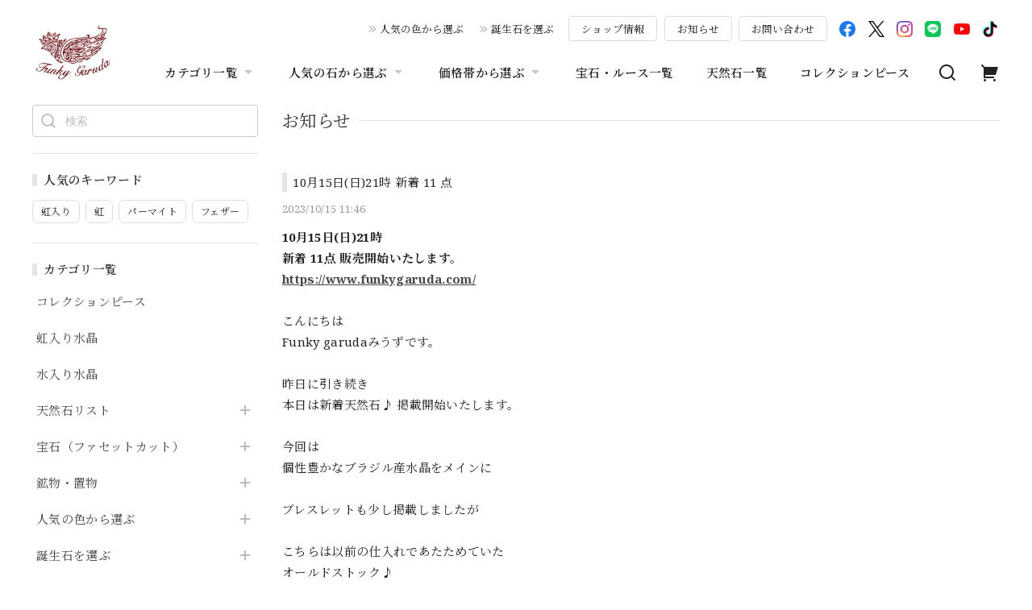

--- FILE ---
content_type: text/html; charset=UTF-8
request_url: https://www.funkygaruda.com/blog/2023/10/15/114607
body_size: 34878
content:
<!DOCTYPE html>
<html lang="ja">
<head>

<link rel="stylesheet" type="text/css" href="https://cf-baseassets.thebase.in/015249379aa9ecf9196f38b9164e1646/asset/shop/BASEshop-c04794395695aab12cc9.css"/>
<meta charset="utf-8">

<meta name="viewport" content="width=device-width, initial-scale=1, viewport-fit=cover">
<script>
var ua = navigator.userAgent.toLowerCase();
var isiOS = (ua.indexOf('iphone') > -1) || (ua.indexOf('ipad') > -1);
if(isiOS) {
 var viewport = document.querySelector('meta[name="viewport"]');
 if(viewport) {
 var viewportContent = viewport.getAttribute('content');
 viewport.setAttribute('content', viewportContent + ', user-scalable=no');
 }
}
</script>

<link rel='canonical' href='https://www.funkygaruda.com/blog/2023/10/15/114607' />


<title>10月15日(日)21時  新着 11 点 | Funky garuda Stone (ファンキー・ガルーダ・ストーン)天然石と世界の宝物</title>

<meta name="BASE-Theme-Name" content="Euforia">
<meta name="BASE-Theme-Version" content="1.251218">

<link rel='icon' type='image/png' href='//static.thebase.in/favicon.png' />
<link rel='apple-touch-icon' sizes='180x180' href='//static.thebase.in/apple-touch-icon.png' />
<link rel='apple-touch-icon-precomposed' href='//static.thebase.in/apple-touch-icon.png' />

<script src="https://ajax.googleapis.com/ajax/libs/jquery/1.12.4/jquery.min.js"></script>


<link rel="preconnect" href="https://fonts.googleapis.com">
<link rel="preconnect" href="https://fonts.gstatic.com" crossorigin>


<link href="https://fonts.googleapis.com/css2?family=Noto+Serif+JP:wght@400;600;700&family=Noto+Serif:wght@400;600;700&display=swap" rel="stylesheet"> 

<link href="https://fonts.googleapis.com/css2?family=Quicksand&display=swap" rel="stylesheet">

<link rel="stylesheet" href="https://basefile.akamaized.net/dolcevivace-shopselect-net/6491a3ed652ce/uikit.min.css">



<link rel="stylesheet" href="https://basefile.akamaized.net/dolcevivace-shopselect-net/68cd6b5b3f295/dolce.vita.min.css">

<!-- 明朝体フォントに変更 -->
<link rel="stylesheet" href="https://basefile.akamaized.net/dolcevivace-shopselect-net/64a6dcbcb3121/euforia.font.css"><!-- SP下部に購入ボタン固定表示 -->
<link rel="stylesheet" href="https://basefile.akamaized.net/dolcevivace-shopselect-net/64a6dce613288/euforia.bc.min.css"><!-- PC 商品一覧を横に4アイテム表示 -->
<link rel="stylesheet" href="https://basefile.akamaized.net/dolcevivace-shopselect-net/64a6dcfa26ab1/euforia.pc4.min.css"><!-- SP 商品一覧を横に3アイテム表示 -->
<link rel="stylesheet" href="https://basefile.akamaized.net/dolcevivace-shopselect-net/64a6dd076d2be/euforia.sp3.min.css">

<meta name="description" content="10月15日(日)21時&amp;nbsp;&amp;nbsp;新着 11点 販売開始いたします。https://www.funkygaruda.com/こんにちはFunky garudaみうずです。昨日に引き続き本日は新着天然石♪ 掲載..." />
<meta name="keywords" content="10月15日(日)21時  新着 11 点 | Funky garuda Stone (ファンキー・ガルーダ・ストーン)天然石と世界の宝物,BASE,EC,store,ネットショップ,コマース,作成" />
<meta property="fb:app_id" content="350947278320210" />
<meta property="og:description" content="10月15日(日)21時&amp;nbsp;&amp;nbsp;新着 11点 販売開始いたします。https://www.funkygaruda.com/こんにちはFunky garudaみうずです。昨日に引き続き本日は新着天然石♪ 掲載..." />
<meta property="og:title" content="10月15日(日)21時  新着 11 点 | Funky garuda Stone (ファンキー・ガルーダ・ストーン)天然石と世界の宝物 powered by BASE" />
<meta property="og:image" content="https://baseec-img-mng.akamaized.net/images/user/blog/780118/blog/ff9e471e3c9ea7d231c882a189934529.jpg?imformat=generic&q=90&im=Resize,width=2048,type=downsize" />
<meta property="og:url" content="https://www.funkygaruda.com/blog/2023/10/15/114607" />
<meta property="og:site_name" content="10月15日(日)21時  新着 11 点 | Funky garuda Stone (ファンキー・ガルーダ・ストーン)天然石と世界の宝物 powered by BASE" />
<meta property="og:type" content="website" />
<meta name="twitter:card" content="summary_large_image" />
<meta name="twitter:site" content="@FankyGaruda" />
<meta name="twitter:url" content="https://www.funkygaruda.com/blog/2023/10/15/114607" />
<meta name="twitter:title" content="10月15日(日)21時  新着 11 点 | Funky garuda Stone (ファンキー・ガルーダ・ストーン)天然石と世界の宝物 powered by BASE" />
<meta name="twitter:description" content="10月15日(日)21時&amp;nbsp;&amp;nbsp;新着 11点 販売開始いたします。https://www.funkygaruda.com/こんにちはFunky garudaみうずです。昨日に引き続き本日は新着天然石♪ 掲載..." />
<meta name="twitter:image" content="https://baseec-img-mng.akamaized.net/images/user/blog/780118/blog/ff9e471e3c9ea7d231c882a189934529.jpg?imformat=generic&q=90&im=Resize,width=2048,type=downsize" />




<style type="text/css">
body { 
        background-image: none;
        background-color: #ffffff;
     }
</style>


<style>
/****** 全体設定 ******/
:root {
--dolce-text-color: #212121;--dolce-subtext-color: #999999;--dolce-a-color: #454545;--dolce-ahover-color: #999999;--dolce-btn-color: #ffffff;--dolce-btn-line-color: #dddddd;--dolce-btn-text-color: #212121;--dolce-cart-color: #000000;--dolce-title-color: #333333;--dolce-title-line-color: #e5e5e5;--dolce-sale-color: #9a4444;--dolce-comming-color: #00C7B6;--dolce-takeout-color: #ff9800;--dolce-pre-color: #1e88e5;--dolce-lottery-color: #5e35b1;--dolce-community-color: #000000;--dolce-footer-bg-color: #fafafa;--dolce-footer-text-color: #333333;--dolce-soldout-color: #9a4444;}

#header-box,
.header-fixed,
.uk-offcanvas-bar,
.uk-navbar-dropdown,
.main-wrapper,
header .uk-dropdown,
.header-fixed .uk-dropdown{ background-color: #ffffff; }
.uk-heading-bullet,
.uk-heading-line{ background: #ffffff; }
html { font-size : 17px; }
@media screen and (max-width : 959px) {
html{ font-size : calc(17px - 1px); }}
.header-logo .logoText,
.footer-logo .logoText { font-family: 'Quicksand', -apple-system, BlinkMacSystemFont, "Helvetica Neue", "ヒラギノ角ゴ ProN W3", Hiragino Kaku Gothic ProN, Arial, "メイリオ", Meiryo, sans-serif !important; }
#dolce-itemdetail .item-price .proper-price,
.item .item-price.soldout .price,
#dolce-itemdetail .proper,
#dolce-itemdetail .item-price.soldout .price{ opacity: 0.3; color: #212121 ; }
#header-menu-sp ul.uk-nav-sub{ display: none; }

/* パーツ用設定 */
#sidebar-menu .category-btn .cat-pic{ width:5px; }
#sidebar-menu .category-btn .cat-inner{	width:5px;	margin:0; }
#sidebar-menu .category-btn .cat-title{	width: calc(100% - 45px); }
#sidebar-menu .medium-category{	padding-left:20px !important; }
#about-shipping,
#footer-shipping,
#sidebar-shipping{
 border-color: #dddddd; }
#about-shipping .conditions,
#about-shipping .exclusion,
#footer-shipping .conditions,
#footer-shipping .exclusion,
#sidebar-shipping .conditions,
#sidebar-shipping .exclusion{
 color: #111111; }
#about-shipping .shipping,
#footer-shipping .shipping,
#sidebar-shipping .shipping{
 color: #E50F0D; }
.attentionbox{ background: #9a4444; }
.attentionbox,
.attentionbox a,
.attentionbox a:hover{ color: #FFFFFF !important; }
 #footer-payment .payment-item,
#dolce-about #payment .payment-label{
  background: #00C7B6; }

/* トップページ用設定 */

/* インラインでの調整 */
@font-face {
font-family: "shopicon";
font-style: normal;
font-weight: normal;
src: url("https://www.funkygaruda.com//css/shopTemplate/fonts/shopicon.eot?md4x76");
src: url("https://www.funkygaruda.com//css/shopTemplate/fonts/shopicon.eot?md4x76#iefix")
format("embedded-opentype"),
url("https://www.funkygaruda.com//css/shopTemplate/fonts/shopicon.ttf?md4x76") format("truetype"),
url("https://www.funkygaruda.com//css/shopTemplate/fonts/shopicon.woff?md4x76") format("woff"),
url("https://www.funkygaruda.com//css/shopTemplate/fonts/shopicon.svg?md4x76#shopicon")
format("svg");
}
.header-menu-pc .uk-dropdown li a{
 color: var(--dolce-text-color, #212121); }
.header-menu-pc .uk-dropdown li a:hover{
 color: color: var(--dolce-ahover-color, #999999); }
footer a:hover { color: #333333 !important; opacity: 0.7; }
#itemAttention .communityLabel{ background-color: #000 !important; }
.blogDetail h2 a,
.blogListMain h2 a{
  color: #212121 !important; }
.appsicon-crossCircle:before {
 color: #000 !important;}
.grecaptcha-badge{
  z-index: 1000;}
footer{ padding:0 0 70px !important; }
.ageVerificationWarning{
  font-size: 1.8rem !important;
  color: #212121 !important;}
.purchaseButtonModal__inputAreaLabel,
.purchaseButtonModal__ageVerificationWarningText{
  color: #333 !important;}
.shippingModal .shippingInfo__title {
  margin:0 !important; }

/* インラインでの調整 */

/* お知らせバナーApp */
.informationBanner button{
 cursor: pointer;}
@media (max-width: 959px) {main{ margin-top:calc(70px + var(--information-banner-height,0)); }}

/* メンバーシップApp */
#membership h2,
#membership h3,
#membership h4{
  color: #212121 }
.membership .mypage .content .customer-info-wrapper .edit-wrapper .edit,
.membership .mypage .content .about-wrapper .about,
.membership .login .register-link{
  color: #454545 !important; }
.membership .login .link{
  background: #000000 !important; }
.exchange-point-icon > path {
  fill: #212121 }

.bnplBanner {
  padding: 8px 12px !important;
  margin-top: 5px !important;}
.glightbox-container .ginner-container {
  height: auto;}

.easyOverseasSales__label,
.easyOverseasSalesArea__link{
  color: var(--dolce-text-color) !important; }
@media (max-width: 959px) {
.purchaseButton .easyOverseasSales .purchaseButton__btn {
  margin-top:0;}}
#bottom-cart:has(.easyOverseasSales) {
  display: none !important;}

.subsc-text{
  color: var(--dolce-text-color) !important;
  font-size: 13px !important;
  vertical-align: bottom;
  padding-right: 5px;}

</style>

<link rel="stylesheet" href="https://basefile.akamaized.net/dolcevivace-shopselect-net/64a6dd2877830/euforia.last.min.css">


<script type="text/javascript">
	var _gaq = _gaq || [];
	var gtag = gtag || function(){};
</script>
			<script>
window.dataLayer = window.dataLayer || [];
window.dataLayer.push({

	
						'shopTheme': "user_funkygems_5d6f74d52338f",
		
				'shopId': "funkygems",

				
				
				
	
		});
</script>


<!-- Google Tag Manager for thebase.in-->
<noscript><iframe src="//www.googletagmanager.com/ns.html?id=GTM-K652NBTK"
height="0" width="0" style="display:none;visibility:hidden"></iframe></noscript>
<script>(function(w,d,s,l,i){w[l]=w[l]||[];w[l].push({'gtm.start':
new Date().getTime(),event:'gtm.js'});var f=d.getElementsByTagName(s)[0],
j=d.createElement(s),dl=l!='dataLayer'?'&l='+l:'';j.async=true;j.src=
'//www.googletagmanager.com/gtm.js?id='+i+dl;f.parentNode.insertBefore(j,f);
})(window,document,'script','dataLayer','GTM-K652NBTK');</script>
<!-- End Google Tag Manager -->

<script type="text/javascript">


</script>

	


	<!-- Facebook Pixel Code -->
	<script>
		!function(f,b,e,v,n,t,s){if(f.fbq)return;n=f.fbq=function(){n.callMethod?
			n.callMethod.apply(n,arguments):n.queue.push(arguments)};if(!f._fbq)f._fbq=n;
			n.push=n;n.loaded=!0;n.version='2.0';n.queue=[];t=b.createElement(e);t.async=!0;
			t.src=v;s=b.getElementsByTagName(e)[0];s.parentNode.insertBefore(t,s)}(window,
			document,'script','https://connect.facebook.net/en_US/fbevents.js');

			
		fbq('init', '696829344261188', {}, { agent: 'plthebase' });
		fbq('trackSingle', '696829344261188', 'PageView');

				data = null;
				if (data) {
			(function(data) {
				window.addEventListener('load', function() {
					$.ajax({
						type: 'POST',
						url: "https://www.funkygaruda.com/facebook/conversion/",
						dataType: 'json',
						data: data,
						success: function (data) {},
					})
				})
			})(data)
		}

	</script>
	<!-- End Facebook Pixel Code -->



	

<meta name="cot:primaryColor" content="#000000"><meta name="cot:accentColor" content="#000000"><meta name="cot:textColor" content="#000000"><meta name="cot:lightTextColor" content="#ffffff"><meta name="cot:complementaryColor" content="#000000"><meta name="cot:titleColor" content="#000000">

	

	<script type="text/javascript">
		;window.NREUM||(NREUM={});NREUM.init={distributed_tracing:{enabled:true},privacy:{cookies_enabled:true},ajax:{deny_list:["bam.nr-data.net"]}};

		;NREUM.loader_config={accountID:"2907216",trustKey:"2804831",agentID:"663072695",licenseKey:"NRJS-4c41e18b2dabf750af0",applicationID:"663072695"}
		;NREUM.info={beacon:"bam.nr-data.net",errorBeacon:"bam.nr-data.net",licenseKey:"NRJS-4c41e18b2dabf750af0",applicationID:"663072695",sa:1}

		;/*! For license information please see nr-loader-spa-1.236.0.min.js.LICENSE.txt */
		(()=>{"use strict";var e,t,r={5763:(e,t,r)=>{r.d(t,{P_:()=>l,Mt:()=>g,C5:()=>s,DL:()=>v,OP:()=>T,lF:()=>D,Yu:()=>y,Dg:()=>h,CX:()=>c,GE:()=>b,sU:()=>_});var n=r(8632),i=r(9567);const o={beacon:n.ce.beacon,errorBeacon:n.ce.errorBeacon,licenseKey:void 0,applicationID:void 0,sa:void 0,queueTime:void 0,applicationTime:void 0,ttGuid:void 0,user:void 0,account:void 0,product:void 0,extra:void 0,jsAttributes:{},userAttributes:void 0,atts:void 0,transactionName:void 0,tNamePlain:void 0},a={};function s(e){if(!e)throw new Error("All info objects require an agent identifier!");if(!a[e])throw new Error("Info for ".concat(e," was never set"));return a[e]}function c(e,t){if(!e)throw new Error("All info objects require an agent identifier!");a[e]=(0,i.D)(t,o),(0,n.Qy)(e,a[e],"info")}var u=r(7056);const d=()=>{const e={blockSelector:"[data-nr-block]",maskInputOptions:{password:!0}};return{allow_bfcache:!0,privacy:{cookies_enabled:!0},ajax:{deny_list:void 0,enabled:!0,harvestTimeSeconds:10},distributed_tracing:{enabled:void 0,exclude_newrelic_header:void 0,cors_use_newrelic_header:void 0,cors_use_tracecontext_headers:void 0,allowed_origins:void 0},session:{domain:void 0,expiresMs:u.oD,inactiveMs:u.Hb},ssl:void 0,obfuscate:void 0,jserrors:{enabled:!0,harvestTimeSeconds:10},metrics:{enabled:!0},page_action:{enabled:!0,harvestTimeSeconds:30},page_view_event:{enabled:!0},page_view_timing:{enabled:!0,harvestTimeSeconds:30,long_task:!1},session_trace:{enabled:!0,harvestTimeSeconds:10},harvest:{tooManyRequestsDelay:60},session_replay:{enabled:!1,harvestTimeSeconds:60,sampleRate:.1,errorSampleRate:.1,maskTextSelector:"*",maskAllInputs:!0,get blockClass(){return"nr-block"},get ignoreClass(){return"nr-ignore"},get maskTextClass(){return"nr-mask"},get blockSelector(){return e.blockSelector},set blockSelector(t){e.blockSelector+=",".concat(t)},get maskInputOptions(){return e.maskInputOptions},set maskInputOptions(t){e.maskInputOptions={...t,password:!0}}},spa:{enabled:!0,harvestTimeSeconds:10}}},f={};function l(e){if(!e)throw new Error("All configuration objects require an agent identifier!");if(!f[e])throw new Error("Configuration for ".concat(e," was never set"));return f[e]}function h(e,t){if(!e)throw new Error("All configuration objects require an agent identifier!");f[e]=(0,i.D)(t,d()),(0,n.Qy)(e,f[e],"config")}function g(e,t){if(!e)throw new Error("All configuration objects require an agent identifier!");var r=l(e);if(r){for(var n=t.split("."),i=0;i<n.length-1;i++)if("object"!=typeof(r=r[n[i]]))return;r=r[n[n.length-1]]}return r}const p={accountID:void 0,trustKey:void 0,agentID:void 0,licenseKey:void 0,applicationID:void 0,xpid:void 0},m={};function v(e){if(!e)throw new Error("All loader-config objects require an agent identifier!");if(!m[e])throw new Error("LoaderConfig for ".concat(e," was never set"));return m[e]}function b(e,t){if(!e)throw new Error("All loader-config objects require an agent identifier!");m[e]=(0,i.D)(t,p),(0,n.Qy)(e,m[e],"loader_config")}const y=(0,n.mF)().o;var w=r(385),x=r(6818);const A={buildEnv:x.Re,bytesSent:{},queryBytesSent:{},customTransaction:void 0,disabled:!1,distMethod:x.gF,isolatedBacklog:!1,loaderType:void 0,maxBytes:3e4,offset:Math.floor(w._A?.performance?.timeOrigin||w._A?.performance?.timing?.navigationStart||Date.now()),onerror:void 0,origin:""+w._A.location,ptid:void 0,releaseIds:{},session:void 0,xhrWrappable:"function"==typeof w._A.XMLHttpRequest?.prototype?.addEventListener,version:x.q4},E={};function T(e){if(!e)throw new Error("All runtime objects require an agent identifier!");if(!E[e])throw new Error("Runtime for ".concat(e," was never set"));return E[e]}function _(e,t){if(!e)throw new Error("All runtime objects require an agent identifier!");E[e]=(0,i.D)(t,A),(0,n.Qy)(e,E[e],"runtime")}function D(e){return function(e){try{const t=s(e);return!!t.licenseKey&&!!t.errorBeacon&&!!t.applicationID}catch(e){return!1}}(e)}},9567:(e,t,r)=>{r.d(t,{D:()=>i});var n=r(50);function i(e,t){try{if(!e||"object"!=typeof e)return(0,n.Z)("Setting a Configurable requires an object as input");if(!t||"object"!=typeof t)return(0,n.Z)("Setting a Configurable requires a model to set its initial properties");const r=Object.create(Object.getPrototypeOf(t),Object.getOwnPropertyDescriptors(t)),o=0===Object.keys(r).length?e:r;for(let a in o)if(void 0!==e[a])try{"object"==typeof e[a]&&"object"==typeof t[a]?r[a]=i(e[a],t[a]):r[a]=e[a]}catch(e){(0,n.Z)("An error occurred while setting a property of a Configurable",e)}return r}catch(e){(0,n.Z)("An error occured while setting a Configurable",e)}}},6818:(e,t,r)=>{r.d(t,{Re:()=>i,gF:()=>o,q4:()=>n});const n="1.236.0",i="PROD",o="CDN"},385:(e,t,r)=>{r.d(t,{FN:()=>a,IF:()=>u,Nk:()=>f,Tt:()=>s,_A:()=>o,il:()=>n,pL:()=>c,v6:()=>i,w1:()=>d});const n="undefined"!=typeof window&&!!window.document,i="undefined"!=typeof WorkerGlobalScope&&("undefined"!=typeof self&&self instanceof WorkerGlobalScope&&self.navigator instanceof WorkerNavigator||"undefined"!=typeof globalThis&&globalThis instanceof WorkerGlobalScope&&globalThis.navigator instanceof WorkerNavigator),o=n?window:"undefined"!=typeof WorkerGlobalScope&&("undefined"!=typeof self&&self instanceof WorkerGlobalScope&&self||"undefined"!=typeof globalThis&&globalThis instanceof WorkerGlobalScope&&globalThis),a=""+o?.location,s=/iPad|iPhone|iPod/.test(navigator.userAgent),c=s&&"undefined"==typeof SharedWorker,u=(()=>{const e=navigator.userAgent.match(/Firefox[/\s](\d+\.\d+)/);return Array.isArray(e)&&e.length>=2?+e[1]:0})(),d=Boolean(n&&window.document.documentMode),f=!!navigator.sendBeacon},1117:(e,t,r)=>{r.d(t,{w:()=>o});var n=r(50);const i={agentIdentifier:"",ee:void 0};class o{constructor(e){try{if("object"!=typeof e)return(0,n.Z)("shared context requires an object as input");this.sharedContext={},Object.assign(this.sharedContext,i),Object.entries(e).forEach((e=>{let[t,r]=e;Object.keys(i).includes(t)&&(this.sharedContext[t]=r)}))}catch(e){(0,n.Z)("An error occured while setting SharedContext",e)}}}},8e3:(e,t,r)=>{r.d(t,{L:()=>d,R:()=>c});var n=r(2177),i=r(1284),o=r(4322),a=r(3325);const s={};function c(e,t){const r={staged:!1,priority:a.p[t]||0};u(e),s[e].get(t)||s[e].set(t,r)}function u(e){e&&(s[e]||(s[e]=new Map))}function d(){let e=arguments.length>0&&void 0!==arguments[0]?arguments[0]:"",t=arguments.length>1&&void 0!==arguments[1]?arguments[1]:"feature";if(u(e),!e||!s[e].get(t))return a(t);s[e].get(t).staged=!0;const r=[...s[e]];function a(t){const r=e?n.ee.get(e):n.ee,a=o.X.handlers;if(r.backlog&&a){var s=r.backlog[t],c=a[t];if(c){for(var u=0;s&&u<s.length;++u)f(s[u],c);(0,i.D)(c,(function(e,t){(0,i.D)(t,(function(t,r){r[0].on(e,r[1])}))}))}delete a[t],r.backlog[t]=null,r.emit("drain-"+t,[])}}r.every((e=>{let[t,r]=e;return r.staged}))&&(r.sort(((e,t)=>e[1].priority-t[1].priority)),r.forEach((e=>{let[t]=e;a(t)})))}function f(e,t){var r=e[1];(0,i.D)(t[r],(function(t,r){var n=e[0];if(r[0]===n){var i=r[1],o=e[3],a=e[2];i.apply(o,a)}}))}},2177:(e,t,r)=>{r.d(t,{c:()=>f,ee:()=>u});var n=r(8632),i=r(2210),o=r(1284),a=r(5763),s="nr@context";let c=(0,n.fP)();var u;function d(){}function f(e){return(0,i.X)(e,s,l)}function l(){return new d}function h(){u.aborted=!0,u.backlog={}}c.ee?u=c.ee:(u=function e(t,r){var n={},c={},f={},g=!1;try{g=16===r.length&&(0,a.OP)(r).isolatedBacklog}catch(e){}var p={on:b,addEventListener:b,removeEventListener:y,emit:v,get:x,listeners:w,context:m,buffer:A,abort:h,aborted:!1,isBuffering:E,debugId:r,backlog:g?{}:t&&"object"==typeof t.backlog?t.backlog:{}};return p;function m(e){return e&&e instanceof d?e:e?(0,i.X)(e,s,l):l()}function v(e,r,n,i,o){if(!1!==o&&(o=!0),!u.aborted||i){t&&o&&t.emit(e,r,n);for(var a=m(n),s=w(e),d=s.length,f=0;f<d;f++)s[f].apply(a,r);var l=T()[c[e]];return l&&l.push([p,e,r,a]),a}}function b(e,t){n[e]=w(e).concat(t)}function y(e,t){var r=n[e];if(r)for(var i=0;i<r.length;i++)r[i]===t&&r.splice(i,1)}function w(e){return n[e]||[]}function x(t){return f[t]=f[t]||e(p,t)}function A(e,t){var r=T();p.aborted||(0,o.D)(e,(function(e,n){t=t||"feature",c[n]=t,t in r||(r[t]=[])}))}function E(e){return!!T()[c[e]]}function T(){return p.backlog}}(void 0,"globalEE"),c.ee=u)},5546:(e,t,r)=>{r.d(t,{E:()=>n,p:()=>i});var n=r(2177).ee.get("handle");function i(e,t,r,i,o){o?(o.buffer([e],i),o.emit(e,t,r)):(n.buffer([e],i),n.emit(e,t,r))}},4322:(e,t,r)=>{r.d(t,{X:()=>o});var n=r(5546);o.on=a;var i=o.handlers={};function o(e,t,r,o){a(o||n.E,i,e,t,r)}function a(e,t,r,i,o){o||(o="feature"),e||(e=n.E);var a=t[o]=t[o]||{};(a[r]=a[r]||[]).push([e,i])}},3239:(e,t,r)=>{r.d(t,{bP:()=>s,iz:()=>c,m$:()=>a});var n=r(385);let i=!1,o=!1;try{const e={get passive(){return i=!0,!1},get signal(){return o=!0,!1}};n._A.addEventListener("test",null,e),n._A.removeEventListener("test",null,e)}catch(e){}function a(e,t){return i||o?{capture:!!e,passive:i,signal:t}:!!e}function s(e,t){let r=arguments.length>2&&void 0!==arguments[2]&&arguments[2],n=arguments.length>3?arguments[3]:void 0;window.addEventListener(e,t,a(r,n))}function c(e,t){let r=arguments.length>2&&void 0!==arguments[2]&&arguments[2],n=arguments.length>3?arguments[3]:void 0;document.addEventListener(e,t,a(r,n))}},4402:(e,t,r)=>{r.d(t,{Ht:()=>u,M:()=>c,Rl:()=>a,ky:()=>s});var n=r(385);const i="xxxxxxxx-xxxx-4xxx-yxxx-xxxxxxxxxxxx";function o(e,t){return e?15&e[t]:16*Math.random()|0}function a(){const e=n._A?.crypto||n._A?.msCrypto;let t,r=0;return e&&e.getRandomValues&&(t=e.getRandomValues(new Uint8Array(31))),i.split("").map((e=>"x"===e?o(t,++r).toString(16):"y"===e?(3&o()|8).toString(16):e)).join("")}function s(e){const t=n._A?.crypto||n._A?.msCrypto;let r,i=0;t&&t.getRandomValues&&(r=t.getRandomValues(new Uint8Array(31)));const a=[];for(var s=0;s<e;s++)a.push(o(r,++i).toString(16));return a.join("")}function c(){return s(16)}function u(){return s(32)}},7056:(e,t,r)=>{r.d(t,{Bq:()=>n,Hb:()=>o,oD:()=>i});const n="NRBA",i=144e5,o=18e5},7894:(e,t,r)=>{function n(){return Math.round(performance.now())}r.d(t,{z:()=>n})},7243:(e,t,r)=>{r.d(t,{e:()=>o});var n=r(385),i={};function o(e){if(e in i)return i[e];if(0===(e||"").indexOf("data:"))return{protocol:"data"};let t;var r=n._A?.location,o={};if(n.il)t=document.createElement("a"),t.href=e;else try{t=new URL(e,r.href)}catch(e){return o}o.port=t.port;var a=t.href.split("://");!o.port&&a[1]&&(o.port=a[1].split("/")[0].split("@").pop().split(":")[1]),o.port&&"0"!==o.port||(o.port="https"===a[0]?"443":"80"),o.hostname=t.hostname||r.hostname,o.pathname=t.pathname,o.protocol=a[0],"/"!==o.pathname.charAt(0)&&(o.pathname="/"+o.pathname);var s=!t.protocol||":"===t.protocol||t.protocol===r.protocol,c=t.hostname===r.hostname&&t.port===r.port;return o.sameOrigin=s&&(!t.hostname||c),"/"===o.pathname&&(i[e]=o),o}},50:(e,t,r)=>{function n(e,t){"function"==typeof console.warn&&(console.warn("New Relic: ".concat(e)),t&&console.warn(t))}r.d(t,{Z:()=>n})},2587:(e,t,r)=>{r.d(t,{N:()=>c,T:()=>u});var n=r(2177),i=r(5546),o=r(8e3),a=r(3325);const s={stn:[a.D.sessionTrace],err:[a.D.jserrors,a.D.metrics],ins:[a.D.pageAction],spa:[a.D.spa],sr:[a.D.sessionReplay,a.D.sessionTrace]};function c(e,t){const r=n.ee.get(t);e&&"object"==typeof e&&(Object.entries(e).forEach((e=>{let[t,n]=e;void 0===u[t]&&(s[t]?s[t].forEach((e=>{n?(0,i.p)("feat-"+t,[],void 0,e,r):(0,i.p)("block-"+t,[],void 0,e,r),(0,i.p)("rumresp-"+t,[Boolean(n)],void 0,e,r)})):n&&(0,i.p)("feat-"+t,[],void 0,void 0,r),u[t]=Boolean(n))})),Object.keys(s).forEach((e=>{void 0===u[e]&&(s[e]?.forEach((t=>(0,i.p)("rumresp-"+e,[!1],void 0,t,r))),u[e]=!1)})),(0,o.L)(t,a.D.pageViewEvent))}const u={}},2210:(e,t,r)=>{r.d(t,{X:()=>i});var n=Object.prototype.hasOwnProperty;function i(e,t,r){if(n.call(e,t))return e[t];var i=r();if(Object.defineProperty&&Object.keys)try{return Object.defineProperty(e,t,{value:i,writable:!0,enumerable:!1}),i}catch(e){}return e[t]=i,i}},1284:(e,t,r)=>{r.d(t,{D:()=>n});const n=(e,t)=>Object.entries(e||{}).map((e=>{let[r,n]=e;return t(r,n)}))},4351:(e,t,r)=>{r.d(t,{P:()=>o});var n=r(2177);const i=()=>{const e=new WeakSet;return(t,r)=>{if("object"==typeof r&&null!==r){if(e.has(r))return;e.add(r)}return r}};function o(e){try{return JSON.stringify(e,i())}catch(e){try{n.ee.emit("internal-error",[e])}catch(e){}}}},3960:(e,t,r)=>{r.d(t,{K:()=>a,b:()=>o});var n=r(3239);function i(){return"undefined"==typeof document||"complete"===document.readyState}function o(e,t){if(i())return e();(0,n.bP)("load",e,t)}function a(e){if(i())return e();(0,n.iz)("DOMContentLoaded",e)}},8632:(e,t,r)=>{r.d(t,{EZ:()=>u,Qy:()=>c,ce:()=>o,fP:()=>a,gG:()=>d,mF:()=>s});var n=r(7894),i=r(385);const o={beacon:"bam.nr-data.net",errorBeacon:"bam.nr-data.net"};function a(){return i._A.NREUM||(i._A.NREUM={}),void 0===i._A.newrelic&&(i._A.newrelic=i._A.NREUM),i._A.NREUM}function s(){let e=a();return e.o||(e.o={ST:i._A.setTimeout,SI:i._A.setImmediate,CT:i._A.clearTimeout,XHR:i._A.XMLHttpRequest,REQ:i._A.Request,EV:i._A.Event,PR:i._A.Promise,MO:i._A.MutationObserver,FETCH:i._A.fetch}),e}function c(e,t,r){let i=a();const o=i.initializedAgents||{},s=o[e]||{};return Object.keys(s).length||(s.initializedAt={ms:(0,n.z)(),date:new Date}),i.initializedAgents={...o,[e]:{...s,[r]:t}},i}function u(e,t){a()[e]=t}function d(){return function(){let e=a();const t=e.info||{};e.info={beacon:o.beacon,errorBeacon:o.errorBeacon,...t}}(),function(){let e=a();const t=e.init||{};e.init={...t}}(),s(),function(){let e=a();const t=e.loader_config||{};e.loader_config={...t}}(),a()}},7956:(e,t,r)=>{r.d(t,{N:()=>i});var n=r(3239);function i(e){let t=arguments.length>1&&void 0!==arguments[1]&&arguments[1],r=arguments.length>2?arguments[2]:void 0,i=arguments.length>3?arguments[3]:void 0;return void(0,n.iz)("visibilitychange",(function(){if(t)return void("hidden"==document.visibilityState&&e());e(document.visibilityState)}),r,i)}},1214:(e,t,r)=>{r.d(t,{em:()=>v,u5:()=>N,QU:()=>S,_L:()=>I,Gm:()=>L,Lg:()=>M,gy:()=>U,BV:()=>Q,Kf:()=>ee});var n=r(2177);const i="nr@original";var o=Object.prototype.hasOwnProperty,a=!1;function s(e,t){return e||(e=n.ee),r.inPlace=function(e,t,n,i,o){n||(n="");var a,s,c,u="-"===n.charAt(0);for(c=0;c<t.length;c++)d(a=e[s=t[c]])||(e[s]=r(a,u?s+n:n,i,s,o))},r.flag=i,r;function r(t,r,n,a,s){return d(t)?t:(r||(r=""),nrWrapper[i]=t,u(t,nrWrapper,e),nrWrapper);function nrWrapper(){var i,u,d,f;try{u=this,i=[...arguments],d="function"==typeof n?n(i,u):n||{}}catch(t){c([t,"",[i,u,a],d],e)}o(r+"start",[i,u,a],d,s);try{return f=t.apply(u,i)}catch(e){throw o(r+"err",[i,u,e],d,s),e}finally{o(r+"end",[i,u,f],d,s)}}}function o(r,n,i,o){if(!a||t){var s=a;a=!0;try{e.emit(r,n,i,t,o)}catch(t){c([t,r,n,i],e)}a=s}}}function c(e,t){t||(t=n.ee);try{t.emit("internal-error",e)}catch(e){}}function u(e,t,r){if(Object.defineProperty&&Object.keys)try{return Object.keys(e).forEach((function(r){Object.defineProperty(t,r,{get:function(){return e[r]},set:function(t){return e[r]=t,t}})})),t}catch(e){c([e],r)}for(var n in e)o.call(e,n)&&(t[n]=e[n]);return t}function d(e){return!(e&&e instanceof Function&&e.apply&&!e[i])}var f=r(2210),l=r(385);const h={},g=XMLHttpRequest,p="addEventListener",m="removeEventListener";function v(e){var t=function(e){return(e||n.ee).get("events")}(e);if(h[t.debugId]++)return t;h[t.debugId]=1;var r=s(t,!0);function i(e){r.inPlace(e,[p,m],"-",o)}function o(e,t){return e[1]}return"getPrototypeOf"in Object&&(l.il&&b(document,i),b(l._A,i),b(g.prototype,i)),t.on(p+"-start",(function(e,t){var n=e[1];if(null!==n&&("function"==typeof n||"object"==typeof n)){var i=(0,f.X)(n,"nr@wrapped",(function(){var e={object:function(){if("function"!=typeof n.handleEvent)return;return n.handleEvent.apply(n,arguments)},function:n}[typeof n];return e?r(e,"fn-",null,e.name||"anonymous"):n}));this.wrapped=e[1]=i}})),t.on(m+"-start",(function(e){e[1]=this.wrapped||e[1]})),t}function b(e,t){let r=e;for(;"object"==typeof r&&!Object.prototype.hasOwnProperty.call(r,p);)r=Object.getPrototypeOf(r);for(var n=arguments.length,i=new Array(n>2?n-2:0),o=2;o<n;o++)i[o-2]=arguments[o];r&&t(r,...i)}var y="fetch-",w=y+"body-",x=["arrayBuffer","blob","json","text","formData"],A=l._A.Request,E=l._A.Response,T="prototype",_="nr@context";const D={};function N(e){const t=function(e){return(e||n.ee).get("fetch")}(e);if(!(A&&E&&l._A.fetch))return t;if(D[t.debugId]++)return t;function r(e,r,n){var i=e[r];"function"==typeof i&&(e[r]=function(){var e,r=[...arguments],o={};t.emit(n+"before-start",[r],o),o[_]&&o[_].dt&&(e=o[_].dt);var a=i.apply(this,r);return t.emit(n+"start",[r,e],a),a.then((function(e){return t.emit(n+"end",[null,e],a),e}),(function(e){throw t.emit(n+"end",[e],a),e}))})}return D[t.debugId]=1,x.forEach((e=>{r(A[T],e,w),r(E[T],e,w)})),r(l._A,"fetch",y),t.on(y+"end",(function(e,r){var n=this;if(r){var i=r.headers.get("content-length");null!==i&&(n.rxSize=i),t.emit(y+"done",[null,r],n)}else t.emit(y+"done",[e],n)})),t}const O={},j=["pushState","replaceState"];function S(e){const t=function(e){return(e||n.ee).get("history")}(e);return!l.il||O[t.debugId]++||(O[t.debugId]=1,s(t).inPlace(window.history,j,"-")),t}var P=r(3239);const C={},R=["appendChild","insertBefore","replaceChild"];function I(e){const t=function(e){return(e||n.ee).get("jsonp")}(e);if(!l.il||C[t.debugId])return t;C[t.debugId]=!0;var r=s(t),i=/[?&](?:callback|cb)=([^&#]+)/,o=/(.*)\.([^.]+)/,a=/^(\w+)(\.|$)(.*)$/;function c(e,t){var r=e.match(a),n=r[1],i=r[3];return i?c(i,t[n]):t[n]}return r.inPlace(Node.prototype,R,"dom-"),t.on("dom-start",(function(e){!function(e){if(!e||"string"!=typeof e.nodeName||"script"!==e.nodeName.toLowerCase())return;if("function"!=typeof e.addEventListener)return;var n=(a=e.src,s=a.match(i),s?s[1]:null);var a,s;if(!n)return;var u=function(e){var t=e.match(o);if(t&&t.length>=3)return{key:t[2],parent:c(t[1],window)};return{key:e,parent:window}}(n);if("function"!=typeof u.parent[u.key])return;var d={};function f(){t.emit("jsonp-end",[],d),e.removeEventListener("load",f,(0,P.m$)(!1)),e.removeEventListener("error",l,(0,P.m$)(!1))}function l(){t.emit("jsonp-error",[],d),t.emit("jsonp-end",[],d),e.removeEventListener("load",f,(0,P.m$)(!1)),e.removeEventListener("error",l,(0,P.m$)(!1))}r.inPlace(u.parent,[u.key],"cb-",d),e.addEventListener("load",f,(0,P.m$)(!1)),e.addEventListener("error",l,(0,P.m$)(!1)),t.emit("new-jsonp",[e.src],d)}(e[0])})),t}var k=r(5763);const H={};function L(e){const t=function(e){return(e||n.ee).get("mutation")}(e);if(!l.il||H[t.debugId])return t;H[t.debugId]=!0;var r=s(t),i=k.Yu.MO;return i&&(window.MutationObserver=function(e){return this instanceof i?new i(r(e,"fn-")):i.apply(this,arguments)},MutationObserver.prototype=i.prototype),t}const z={};function M(e){const t=function(e){return(e||n.ee).get("promise")}(e);if(z[t.debugId])return t;z[t.debugId]=!0;var r=n.c,o=s(t),a=k.Yu.PR;return a&&function(){function e(r){var n=t.context(),i=o(r,"executor-",n,null,!1);const s=Reflect.construct(a,[i],e);return t.context(s).getCtx=function(){return n},s}l._A.Promise=e,Object.defineProperty(e,"name",{value:"Promise"}),e.toString=function(){return a.toString()},Object.setPrototypeOf(e,a),["all","race"].forEach((function(r){const n=a[r];e[r]=function(e){let i=!1;[...e||[]].forEach((e=>{this.resolve(e).then(a("all"===r),a(!1))}));const o=n.apply(this,arguments);return o;function a(e){return function(){t.emit("propagate",[null,!i],o,!1,!1),i=i||!e}}}})),["resolve","reject"].forEach((function(r){const n=a[r];e[r]=function(e){const r=n.apply(this,arguments);return e!==r&&t.emit("propagate",[e,!0],r,!1,!1),r}})),e.prototype=a.prototype;const n=a.prototype.then;a.prototype.then=function(){var e=this,i=r(e);i.promise=e;for(var a=arguments.length,s=new Array(a),c=0;c<a;c++)s[c]=arguments[c];s[0]=o(s[0],"cb-",i,null,!1),s[1]=o(s[1],"cb-",i,null,!1);const u=n.apply(this,s);return i.nextPromise=u,t.emit("propagate",[e,!0],u,!1,!1),u},a.prototype.then[i]=n,t.on("executor-start",(function(e){e[0]=o(e[0],"resolve-",this,null,!1),e[1]=o(e[1],"resolve-",this,null,!1)})),t.on("executor-err",(function(e,t,r){e[1](r)})),t.on("cb-end",(function(e,r,n){t.emit("propagate",[n,!0],this.nextPromise,!1,!1)})),t.on("propagate",(function(e,r,n){this.getCtx&&!r||(this.getCtx=function(){if(e instanceof Promise)var r=t.context(e);return r&&r.getCtx?r.getCtx():this})}))}(),t}const B={},F="requestAnimationFrame";function U(e){const t=function(e){return(e||n.ee).get("raf")}(e);if(!l.il||B[t.debugId]++)return t;B[t.debugId]=1;var r=s(t);return r.inPlace(window,[F],"raf-"),t.on("raf-start",(function(e){e[0]=r(e[0],"fn-")})),t}const q={},G="setTimeout",V="setInterval",X="clearTimeout",W="-start",Z="-",$=[G,"setImmediate",V,X,"clearImmediate"];function Q(e){const t=function(e){return(e||n.ee).get("timer")}(e);if(q[t.debugId]++)return t;q[t.debugId]=1;var r=s(t);return r.inPlace(l._A,$.slice(0,2),G+Z),r.inPlace(l._A,$.slice(2,3),V+Z),r.inPlace(l._A,$.slice(3),X+Z),t.on(V+W,(function(e,t,n){e[0]=r(e[0],"fn-",null,n)})),t.on(G+W,(function(e,t,n){this.method=n,this.timerDuration=isNaN(e[1])?0:+e[1],e[0]=r(e[0],"fn-",this,n)})),t}var Y=r(50);const K={},J=["open","send"];function ee(e){var t=e||n.ee;const r=function(e){return(e||n.ee).get("xhr")}(t);if(K[r.debugId]++)return r;K[r.debugId]=1,v(t);var i=s(r),o=k.Yu.XHR,a=k.Yu.MO,c=k.Yu.PR,u=k.Yu.SI,d="readystatechange",f=["onload","onerror","onabort","onloadstart","onloadend","onprogress","ontimeout"],h=[],g=l._A.XMLHttpRequest.listeners,p=l._A.XMLHttpRequest=function(e){var t=new o(e);function n(){try{r.emit("new-xhr",[t],t),t.addEventListener(d,b,(0,P.m$)(!1))}catch(e){(0,Y.Z)("An error occured while intercepting XHR",e);try{r.emit("internal-error",[e])}catch(e){}}}return this.listeners=g?[...g,n]:[n],this.listeners.forEach((e=>e())),t};function m(e,t){i.inPlace(t,["onreadystatechange"],"fn-",E)}function b(){var e=this,t=r.context(e);e.readyState>3&&!t.resolved&&(t.resolved=!0,r.emit("xhr-resolved",[],e)),i.inPlace(e,f,"fn-",E)}if(function(e,t){for(var r in e)t[r]=e[r]}(o,p),p.prototype=o.prototype,i.inPlace(p.prototype,J,"-xhr-",E),r.on("send-xhr-start",(function(e,t){m(e,t),function(e){h.push(e),a&&(y?y.then(A):u?u(A):(w=-w,x.data=w))}(t)})),r.on("open-xhr-start",m),a){var y=c&&c.resolve();if(!u&&!c){var w=1,x=document.createTextNode(w);new a(A).observe(x,{characterData:!0})}}else t.on("fn-end",(function(e){e[0]&&e[0].type===d||A()}));function A(){for(var e=0;e<h.length;e++)m(0,h[e]);h.length&&(h=[])}function E(e,t){return t}return r}},7825:(e,t,r)=>{r.d(t,{t:()=>n});const n=r(3325).D.ajax},6660:(e,t,r)=>{r.d(t,{A:()=>i,t:()=>n});const n=r(3325).D.jserrors,i="nr@seenError"},3081:(e,t,r)=>{r.d(t,{gF:()=>o,mY:()=>i,t9:()=>n,vz:()=>s,xS:()=>a});const n=r(3325).D.metrics,i="sm",o="cm",a="storeSupportabilityMetrics",s="storeEventMetrics"},4649:(e,t,r)=>{r.d(t,{t:()=>n});const n=r(3325).D.pageAction},7633:(e,t,r)=>{r.d(t,{Dz:()=>i,OJ:()=>a,qw:()=>o,t9:()=>n});const n=r(3325).D.pageViewEvent,i="firstbyte",o="domcontent",a="windowload"},9251:(e,t,r)=>{r.d(t,{t:()=>n});const n=r(3325).D.pageViewTiming},3614:(e,t,r)=>{r.d(t,{BST_RESOURCE:()=>i,END:()=>s,FEATURE_NAME:()=>n,FN_END:()=>u,FN_START:()=>c,PUSH_STATE:()=>d,RESOURCE:()=>o,START:()=>a});const n=r(3325).D.sessionTrace,i="bstResource",o="resource",a="-start",s="-end",c="fn"+a,u="fn"+s,d="pushState"},7836:(e,t,r)=>{r.d(t,{BODY:()=>A,CB_END:()=>E,CB_START:()=>u,END:()=>x,FEATURE_NAME:()=>i,FETCH:()=>_,FETCH_BODY:()=>v,FETCH_DONE:()=>m,FETCH_START:()=>p,FN_END:()=>c,FN_START:()=>s,INTERACTION:()=>l,INTERACTION_API:()=>d,INTERACTION_EVENTS:()=>o,JSONP_END:()=>b,JSONP_NODE:()=>g,JS_TIME:()=>T,MAX_TIMER_BUDGET:()=>a,REMAINING:()=>f,SPA_NODE:()=>h,START:()=>w,originalSetTimeout:()=>y});var n=r(5763);const i=r(3325).D.spa,o=["click","submit","keypress","keydown","keyup","change"],a=999,s="fn-start",c="fn-end",u="cb-start",d="api-ixn-",f="remaining",l="interaction",h="spaNode",g="jsonpNode",p="fetch-start",m="fetch-done",v="fetch-body-",b="jsonp-end",y=n.Yu.ST,w="-start",x="-end",A="-body",E="cb"+x,T="jsTime",_="fetch"},5938:(e,t,r)=>{r.d(t,{W:()=>o});var n=r(5763),i=r(2177);class o{constructor(e,t,r){this.agentIdentifier=e,this.aggregator=t,this.ee=i.ee.get(e,(0,n.OP)(this.agentIdentifier).isolatedBacklog),this.featureName=r,this.blocked=!1}}},9144:(e,t,r)=>{r.d(t,{j:()=>m});var n=r(3325),i=r(5763),o=r(5546),a=r(2177),s=r(7894),c=r(8e3),u=r(3960),d=r(385),f=r(50),l=r(3081),h=r(8632);function g(){const e=(0,h.gG)();["setErrorHandler","finished","addToTrace","inlineHit","addRelease","addPageAction","setCurrentRouteName","setPageViewName","setCustomAttribute","interaction","noticeError","setUserId"].forEach((t=>{e[t]=function(){for(var r=arguments.length,n=new Array(r),i=0;i<r;i++)n[i]=arguments[i];return function(t){for(var r=arguments.length,n=new Array(r>1?r-1:0),i=1;i<r;i++)n[i-1]=arguments[i];let o=[];return Object.values(e.initializedAgents).forEach((e=>{e.exposed&&e.api[t]&&o.push(e.api[t](...n))})),o.length>1?o:o[0]}(t,...n)}}))}var p=r(2587);function m(e){let t=arguments.length>1&&void 0!==arguments[1]?arguments[1]:{},m=arguments.length>2?arguments[2]:void 0,v=arguments.length>3?arguments[3]:void 0,{init:b,info:y,loader_config:w,runtime:x={loaderType:m},exposed:A=!0}=t;const E=(0,h.gG)();y||(b=E.init,y=E.info,w=E.loader_config),(0,i.Dg)(e,b||{}),(0,i.GE)(e,w||{}),(0,i.sU)(e,x),y.jsAttributes??={},d.v6&&(y.jsAttributes.isWorker=!0),(0,i.CX)(e,y),g();const T=function(e,t){t||(0,c.R)(e,"api");const h={};var g=a.ee.get(e),p=g.get("tracer"),m="api-",v=m+"ixn-";function b(t,r,n,o){const a=(0,i.C5)(e);return null===r?delete a.jsAttributes[t]:(0,i.CX)(e,{...a,jsAttributes:{...a.jsAttributes,[t]:r}}),x(m,n,!0,o||null===r?"session":void 0)(t,r)}function y(){}["setErrorHandler","finished","addToTrace","inlineHit","addRelease"].forEach((e=>h[e]=x(m,e,!0,"api"))),h.addPageAction=x(m,"addPageAction",!0,n.D.pageAction),h.setCurrentRouteName=x(m,"routeName",!0,n.D.spa),h.setPageViewName=function(t,r){if("string"==typeof t)return"/"!==t.charAt(0)&&(t="/"+t),(0,i.OP)(e).customTransaction=(r||"http://custom.transaction")+t,x(m,"setPageViewName",!0)()},h.setCustomAttribute=function(e,t){let r=arguments.length>2&&void 0!==arguments[2]&&arguments[2];if("string"==typeof e){if(["string","number"].includes(typeof t)||null===t)return b(e,t,"setCustomAttribute",r);(0,f.Z)("Failed to execute setCustomAttribute.\nNon-null value must be a string or number type, but a type of <".concat(typeof t,"> was provided."))}else(0,f.Z)("Failed to execute setCustomAttribute.\nName must be a string type, but a type of <".concat(typeof e,"> was provided."))},h.setUserId=function(e){if("string"==typeof e||null===e)return b("enduser.id",e,"setUserId",!0);(0,f.Z)("Failed to execute setUserId.\nNon-null value must be a string type, but a type of <".concat(typeof e,"> was provided."))},h.interaction=function(){return(new y).get()};var w=y.prototype={createTracer:function(e,t){var r={},i=this,a="function"==typeof t;return(0,o.p)(v+"tracer",[(0,s.z)(),e,r],i,n.D.spa,g),function(){if(p.emit((a?"":"no-")+"fn-start",[(0,s.z)(),i,a],r),a)try{return t.apply(this,arguments)}catch(e){throw p.emit("fn-err",[arguments,this,"string"==typeof e?new Error(e):e],r),e}finally{p.emit("fn-end",[(0,s.z)()],r)}}}};function x(e,t,r,i){return function(){return(0,o.p)(l.xS,["API/"+t+"/called"],void 0,n.D.metrics,g),i&&(0,o.p)(e+t,[(0,s.z)(),...arguments],r?null:this,i,g),r?void 0:this}}function A(){r.e(439).then(r.bind(r,7438)).then((t=>{let{setAPI:r}=t;r(e),(0,c.L)(e,"api")})).catch((()=>(0,f.Z)("Downloading runtime APIs failed...")))}return["actionText","setName","setAttribute","save","ignore","onEnd","getContext","end","get"].forEach((e=>{w[e]=x(v,e,void 0,n.D.spa)})),h.noticeError=function(e,t){"string"==typeof e&&(e=new Error(e)),(0,o.p)(l.xS,["API/noticeError/called"],void 0,n.D.metrics,g),(0,o.p)("err",[e,(0,s.z)(),!1,t],void 0,n.D.jserrors,g)},d.il?(0,u.b)((()=>A()),!0):A(),h}(e,v);return(0,h.Qy)(e,T,"api"),(0,h.Qy)(e,A,"exposed"),(0,h.EZ)("activatedFeatures",p.T),T}},3325:(e,t,r)=>{r.d(t,{D:()=>n,p:()=>i});const n={ajax:"ajax",jserrors:"jserrors",metrics:"metrics",pageAction:"page_action",pageViewEvent:"page_view_event",pageViewTiming:"page_view_timing",sessionReplay:"session_replay",sessionTrace:"session_trace",spa:"spa"},i={[n.pageViewEvent]:1,[n.pageViewTiming]:2,[n.metrics]:3,[n.jserrors]:4,[n.ajax]:5,[n.sessionTrace]:6,[n.pageAction]:7,[n.spa]:8,[n.sessionReplay]:9}}},n={};function i(e){var t=n[e];if(void 0!==t)return t.exports;var o=n[e]={exports:{}};return r[e](o,o.exports,i),o.exports}i.m=r,i.d=(e,t)=>{for(var r in t)i.o(t,r)&&!i.o(e,r)&&Object.defineProperty(e,r,{enumerable:!0,get:t[r]})},i.f={},i.e=e=>Promise.all(Object.keys(i.f).reduce(((t,r)=>(i.f[r](e,t),t)),[])),i.u=e=>(({78:"page_action-aggregate",147:"metrics-aggregate",242:"session-manager",317:"jserrors-aggregate",348:"page_view_timing-aggregate",412:"lazy-feature-loader",439:"async-api",538:"recorder",590:"session_replay-aggregate",675:"compressor",733:"session_trace-aggregate",786:"page_view_event-aggregate",873:"spa-aggregate",898:"ajax-aggregate"}[e]||e)+"."+{78:"ac76d497",147:"3dc53903",148:"1a20d5fe",242:"2a64278a",317:"49e41428",348:"bd6de33a",412:"2f55ce66",439:"30bd804e",538:"1b18459f",590:"cf0efb30",675:"ae9f91a8",733:"83105561",786:"06482edd",860:"03a8b7a5",873:"e6b09d52",898:"998ef92b"}[e]+"-1.236.0.min.js"),i.o=(e,t)=>Object.prototype.hasOwnProperty.call(e,t),e={},t="NRBA:",i.l=(r,n,o,a)=>{if(e[r])e[r].push(n);else{var s,c;if(void 0!==o)for(var u=document.getElementsByTagName("script"),d=0;d<u.length;d++){var f=u[d];if(f.getAttribute("src")==r||f.getAttribute("data-webpack")==t+o){s=f;break}}s||(c=!0,(s=document.createElement("script")).charset="utf-8",s.timeout=120,i.nc&&s.setAttribute("nonce",i.nc),s.setAttribute("data-webpack",t+o),s.src=r),e[r]=[n];var l=(t,n)=>{s.onerror=s.onload=null,clearTimeout(h);var i=e[r];if(delete e[r],s.parentNode&&s.parentNode.removeChild(s),i&&i.forEach((e=>e(n))),t)return t(n)},h=setTimeout(l.bind(null,void 0,{type:"timeout",target:s}),12e4);s.onerror=l.bind(null,s.onerror),s.onload=l.bind(null,s.onload),c&&document.head.appendChild(s)}},i.r=e=>{"undefined"!=typeof Symbol&&Symbol.toStringTag&&Object.defineProperty(e,Symbol.toStringTag,{value:"Module"}),Object.defineProperty(e,"__esModule",{value:!0})},i.j=364,i.p="https://js-agent.newrelic.com/",(()=>{var e={364:0,953:0};i.f.j=(t,r)=>{var n=i.o(e,t)?e[t]:void 0;if(0!==n)if(n)r.push(n[2]);else{var o=new Promise(((r,i)=>n=e[t]=[r,i]));r.push(n[2]=o);var a=i.p+i.u(t),s=new Error;i.l(a,(r=>{if(i.o(e,t)&&(0!==(n=e[t])&&(e[t]=void 0),n)){var o=r&&("load"===r.type?"missing":r.type),a=r&&r.target&&r.target.src;s.message="Loading chunk "+t+" failed.\n("+o+": "+a+")",s.name="ChunkLoadError",s.type=o,s.request=a,n[1](s)}}),"chunk-"+t,t)}};var t=(t,r)=>{var n,o,[a,s,c]=r,u=0;if(a.some((t=>0!==e[t]))){for(n in s)i.o(s,n)&&(i.m[n]=s[n]);if(c)c(i)}for(t&&t(r);u<a.length;u++)o=a[u],i.o(e,o)&&e[o]&&e[o][0](),e[o]=0},r=window.webpackChunkNRBA=window.webpackChunkNRBA||[];r.forEach(t.bind(null,0)),r.push=t.bind(null,r.push.bind(r))})();var o={};(()=>{i.r(o);var e=i(3325),t=i(5763);const r=Object.values(e.D);function n(e){const n={};return r.forEach((r=>{n[r]=function(e,r){return!1!==(0,t.Mt)(r,"".concat(e,".enabled"))}(r,e)})),n}var a=i(9144);var s=i(5546),c=i(385),u=i(8e3),d=i(5938),f=i(3960),l=i(50);class h extends d.W{constructor(e,t,r){let n=!(arguments.length>3&&void 0!==arguments[3])||arguments[3];super(e,t,r),this.auto=n,this.abortHandler,this.featAggregate,this.onAggregateImported,n&&(0,u.R)(e,r)}importAggregator(){let e=arguments.length>0&&void 0!==arguments[0]?arguments[0]:{};if(this.featAggregate||!this.auto)return;const r=c.il&&!0===(0,t.Mt)(this.agentIdentifier,"privacy.cookies_enabled");let n;this.onAggregateImported=new Promise((e=>{n=e}));const o=async()=>{let t;try{if(r){const{setupAgentSession:e}=await Promise.all([i.e(860),i.e(242)]).then(i.bind(i,3228));t=e(this.agentIdentifier)}}catch(e){(0,l.Z)("A problem occurred when starting up session manager. This page will not start or extend any session.",e)}try{if(!this.shouldImportAgg(this.featureName,t))return void(0,u.L)(this.agentIdentifier,this.featureName);const{lazyFeatureLoader:r}=await i.e(412).then(i.bind(i,8582)),{Aggregate:o}=await r(this.featureName,"aggregate");this.featAggregate=new o(this.agentIdentifier,this.aggregator,e),n(!0)}catch(e){(0,l.Z)("Downloading and initializing ".concat(this.featureName," failed..."),e),this.abortHandler?.(),n(!1)}};c.il?(0,f.b)((()=>o()),!0):o()}shouldImportAgg(r,n){return r!==e.D.sessionReplay||!1!==(0,t.Mt)(this.agentIdentifier,"session_trace.enabled")&&(!!n?.isNew||!!n?.state.sessionReplay)}}var g=i(7633),p=i(7894);class m extends h{static featureName=g.t9;constructor(r,n){let i=!(arguments.length>2&&void 0!==arguments[2])||arguments[2];if(super(r,n,g.t9,i),("undefined"==typeof PerformanceNavigationTiming||c.Tt)&&"undefined"!=typeof PerformanceTiming){const n=(0,t.OP)(r);n[g.Dz]=Math.max(Date.now()-n.offset,0),(0,f.K)((()=>n[g.qw]=Math.max((0,p.z)()-n[g.Dz],0))),(0,f.b)((()=>{const t=(0,p.z)();n[g.OJ]=Math.max(t-n[g.Dz],0),(0,s.p)("timing",["load",t],void 0,e.D.pageViewTiming,this.ee)}))}this.importAggregator()}}var v=i(1117),b=i(1284);class y extends v.w{constructor(e){super(e),this.aggregatedData={}}store(e,t,r,n,i){var o=this.getBucket(e,t,r,i);return o.metrics=function(e,t){t||(t={count:0});return t.count+=1,(0,b.D)(e,(function(e,r){t[e]=w(r,t[e])})),t}(n,o.metrics),o}merge(e,t,r,n,i){var o=this.getBucket(e,t,n,i);if(o.metrics){var a=o.metrics;a.count+=r.count,(0,b.D)(r,(function(e,t){if("count"!==e){var n=a[e],i=r[e];i&&!i.c?a[e]=w(i.t,n):a[e]=function(e,t){if(!t)return e;t.c||(t=x(t.t));return t.min=Math.min(e.min,t.min),t.max=Math.max(e.max,t.max),t.t+=e.t,t.sos+=e.sos,t.c+=e.c,t}(i,a[e])}}))}else o.metrics=r}storeMetric(e,t,r,n){var i=this.getBucket(e,t,r);return i.stats=w(n,i.stats),i}getBucket(e,t,r,n){this.aggregatedData[e]||(this.aggregatedData[e]={});var i=this.aggregatedData[e][t];return i||(i=this.aggregatedData[e][t]={params:r||{}},n&&(i.custom=n)),i}get(e,t){return t?this.aggregatedData[e]&&this.aggregatedData[e][t]:this.aggregatedData[e]}take(e){for(var t={},r="",n=!1,i=0;i<e.length;i++)t[r=e[i]]=A(this.aggregatedData[r]),t[r].length&&(n=!0),delete this.aggregatedData[r];return n?t:null}}function w(e,t){return null==e?function(e){e?e.c++:e={c:1};return e}(t):t?(t.c||(t=x(t.t)),t.c+=1,t.t+=e,t.sos+=e*e,e>t.max&&(t.max=e),e<t.min&&(t.min=e),t):{t:e}}function x(e){return{t:e,min:e,max:e,sos:e*e,c:1}}function A(e){return"object"!=typeof e?[]:(0,b.D)(e,E)}function E(e,t){return t}var T=i(8632),_=i(4402),D=i(4351);var N=i(7956),O=i(3239),j=i(9251);class S extends h{static featureName=j.t;constructor(e,r){let n=!(arguments.length>2&&void 0!==arguments[2])||arguments[2];super(e,r,j.t,n),c.il&&((0,t.OP)(e).initHidden=Boolean("hidden"===document.visibilityState),(0,N.N)((()=>(0,s.p)("docHidden",[(0,p.z)()],void 0,j.t,this.ee)),!0),(0,O.bP)("pagehide",(()=>(0,s.p)("winPagehide",[(0,p.z)()],void 0,j.t,this.ee))),this.importAggregator())}}var P=i(3081);class C extends h{static featureName=P.t9;constructor(e,t){let r=!(arguments.length>2&&void 0!==arguments[2])||arguments[2];super(e,t,P.t9,r),this.importAggregator()}}var R,I=i(2210),k=i(1214),H=i(2177),L={};try{R=localStorage.getItem("__nr_flags").split(","),console&&"function"==typeof console.log&&(L.console=!0,-1!==R.indexOf("dev")&&(L.dev=!0),-1!==R.indexOf("nr_dev")&&(L.nrDev=!0))}catch(e){}function z(e){try{L.console&&z(e)}catch(e){}}L.nrDev&&H.ee.on("internal-error",(function(e){z(e.stack)})),L.dev&&H.ee.on("fn-err",(function(e,t,r){z(r.stack)})),L.dev&&(z("NR AGENT IN DEVELOPMENT MODE"),z("flags: "+(0,b.D)(L,(function(e,t){return e})).join(", ")));var M=i(6660);class B extends h{static featureName=M.t;constructor(r,n){let i=!(arguments.length>2&&void 0!==arguments[2])||arguments[2];super(r,n,M.t,i),this.skipNext=0;try{this.removeOnAbort=new AbortController}catch(e){}const o=this;o.ee.on("fn-start",(function(e,t,r){o.abortHandler&&(o.skipNext+=1)})),o.ee.on("fn-err",(function(t,r,n){o.abortHandler&&!n[M.A]&&((0,I.X)(n,M.A,(function(){return!0})),this.thrown=!0,(0,s.p)("err",[n,(0,p.z)()],void 0,e.D.jserrors,o.ee))})),o.ee.on("fn-end",(function(){o.abortHandler&&!this.thrown&&o.skipNext>0&&(o.skipNext-=1)})),o.ee.on("internal-error",(function(t){(0,s.p)("ierr",[t,(0,p.z)(),!0],void 0,e.D.jserrors,o.ee)})),this.origOnerror=c._A.onerror,c._A.onerror=this.onerrorHandler.bind(this),c._A.addEventListener("unhandledrejection",(t=>{const r=function(e){let t="Unhandled Promise Rejection: ";if(e instanceof Error)try{return e.message=t+e.message,e}catch(t){return e}if(void 0===e)return new Error(t);try{return new Error(t+(0,D.P)(e))}catch(e){return new Error(t)}}(t.reason);(0,s.p)("err",[r,(0,p.z)(),!1,{unhandledPromiseRejection:1}],void 0,e.D.jserrors,this.ee)}),(0,O.m$)(!1,this.removeOnAbort?.signal)),(0,k.gy)(this.ee),(0,k.BV)(this.ee),(0,k.em)(this.ee),(0,t.OP)(r).xhrWrappable&&(0,k.Kf)(this.ee),this.abortHandler=this.#e,this.importAggregator()}#e(){this.removeOnAbort?.abort(),this.abortHandler=void 0}onerrorHandler(t,r,n,i,o){"function"==typeof this.origOnerror&&this.origOnerror(...arguments);try{this.skipNext?this.skipNext-=1:(0,s.p)("err",[o||new F(t,r,n),(0,p.z)()],void 0,e.D.jserrors,this.ee)}catch(t){try{(0,s.p)("ierr",[t,(0,p.z)(),!0],void 0,e.D.jserrors,this.ee)}catch(e){}}return!1}}function F(e,t,r){this.message=e||"Uncaught error with no additional information",this.sourceURL=t,this.line=r}let U=1;const q="nr@id";function G(e){const t=typeof e;return!e||"object"!==t&&"function"!==t?-1:e===c._A?0:(0,I.X)(e,q,(function(){return U++}))}function V(e){if("string"==typeof e&&e.length)return e.length;if("object"==typeof e){if("undefined"!=typeof ArrayBuffer&&e instanceof ArrayBuffer&&e.byteLength)return e.byteLength;if("undefined"!=typeof Blob&&e instanceof Blob&&e.size)return e.size;if(!("undefined"!=typeof FormData&&e instanceof FormData))try{return(0,D.P)(e).length}catch(e){return}}}var X=i(7243);class W{constructor(e){this.agentIdentifier=e,this.generateTracePayload=this.generateTracePayload.bind(this),this.shouldGenerateTrace=this.shouldGenerateTrace.bind(this)}generateTracePayload(e){if(!this.shouldGenerateTrace(e))return null;var r=(0,t.DL)(this.agentIdentifier);if(!r)return null;var n=(r.accountID||"").toString()||null,i=(r.agentID||"").toString()||null,o=(r.trustKey||"").toString()||null;if(!n||!i)return null;var a=(0,_.M)(),s=(0,_.Ht)(),c=Date.now(),u={spanId:a,traceId:s,timestamp:c};return(e.sameOrigin||this.isAllowedOrigin(e)&&this.useTraceContextHeadersForCors())&&(u.traceContextParentHeader=this.generateTraceContextParentHeader(a,s),u.traceContextStateHeader=this.generateTraceContextStateHeader(a,c,n,i,o)),(e.sameOrigin&&!this.excludeNewrelicHeader()||!e.sameOrigin&&this.isAllowedOrigin(e)&&this.useNewrelicHeaderForCors())&&(u.newrelicHeader=this.generateTraceHeader(a,s,c,n,i,o)),u}generateTraceContextParentHeader(e,t){return"00-"+t+"-"+e+"-01"}generateTraceContextStateHeader(e,t,r,n,i){return i+"@nr=0-1-"+r+"-"+n+"-"+e+"----"+t}generateTraceHeader(e,t,r,n,i,o){if(!("function"==typeof c._A?.btoa))return null;var a={v:[0,1],d:{ty:"Browser",ac:n,ap:i,id:e,tr:t,ti:r}};return o&&n!==o&&(a.d.tk=o),btoa((0,D.P)(a))}shouldGenerateTrace(e){return this.isDtEnabled()&&this.isAllowedOrigin(e)}isAllowedOrigin(e){var r=!1,n={};if((0,t.Mt)(this.agentIdentifier,"distributed_tracing")&&(n=(0,t.P_)(this.agentIdentifier).distributed_tracing),e.sameOrigin)r=!0;else if(n.allowed_origins instanceof Array)for(var i=0;i<n.allowed_origins.length;i++){var o=(0,X.e)(n.allowed_origins[i]);if(e.hostname===o.hostname&&e.protocol===o.protocol&&e.port===o.port){r=!0;break}}return r}isDtEnabled(){var e=(0,t.Mt)(this.agentIdentifier,"distributed_tracing");return!!e&&!!e.enabled}excludeNewrelicHeader(){var e=(0,t.Mt)(this.agentIdentifier,"distributed_tracing");return!!e&&!!e.exclude_newrelic_header}useNewrelicHeaderForCors(){var e=(0,t.Mt)(this.agentIdentifier,"distributed_tracing");return!!e&&!1!==e.cors_use_newrelic_header}useTraceContextHeadersForCors(){var e=(0,t.Mt)(this.agentIdentifier,"distributed_tracing");return!!e&&!!e.cors_use_tracecontext_headers}}var Z=i(7825),$=["load","error","abort","timeout"],Q=$.length,Y=t.Yu.REQ,K=c._A.XMLHttpRequest;class J extends h{static featureName=Z.t;constructor(r,n){let i=!(arguments.length>2&&void 0!==arguments[2])||arguments[2];super(r,n,Z.t,i),(0,t.OP)(r).xhrWrappable&&(this.dt=new W(r),this.handler=(e,t,r,n)=>(0,s.p)(e,t,r,n,this.ee),(0,k.u5)(this.ee),(0,k.Kf)(this.ee),function(r,n,i,o){function a(e){var t=this;t.totalCbs=0,t.called=0,t.cbTime=0,t.end=E,t.ended=!1,t.xhrGuids={},t.lastSize=null,t.loadCaptureCalled=!1,t.params=this.params||{},t.metrics=this.metrics||{},e.addEventListener("load",(function(r){_(t,e)}),(0,O.m$)(!1)),c.IF||e.addEventListener("progress",(function(e){t.lastSize=e.loaded}),(0,O.m$)(!1))}function s(e){this.params={method:e[0]},T(this,e[1]),this.metrics={}}function u(e,n){var i=(0,t.DL)(r);i.xpid&&this.sameOrigin&&n.setRequestHeader("X-NewRelic-ID",i.xpid);var a=o.generateTracePayload(this.parsedOrigin);if(a){var s=!1;a.newrelicHeader&&(n.setRequestHeader("newrelic",a.newrelicHeader),s=!0),a.traceContextParentHeader&&(n.setRequestHeader("traceparent",a.traceContextParentHeader),a.traceContextStateHeader&&n.setRequestHeader("tracestate",a.traceContextStateHeader),s=!0),s&&(this.dt=a)}}function d(e,t){var r=this.metrics,i=e[0],o=this;if(r&&i){var a=V(i);a&&(r.txSize=a)}this.startTime=(0,p.z)(),this.listener=function(e){try{"abort"!==e.type||o.loadCaptureCalled||(o.params.aborted=!0),("load"!==e.type||o.called===o.totalCbs&&(o.onloadCalled||"function"!=typeof t.onload)&&"function"==typeof o.end)&&o.end(t)}catch(e){try{n.emit("internal-error",[e])}catch(e){}}};for(var s=0;s<Q;s++)t.addEventListener($[s],this.listener,(0,O.m$)(!1))}function f(e,t,r){this.cbTime+=e,t?this.onloadCalled=!0:this.called+=1,this.called!==this.totalCbs||!this.onloadCalled&&"function"==typeof r.onload||"function"!=typeof this.end||this.end(r)}function l(e,t){var r=""+G(e)+!!t;this.xhrGuids&&!this.xhrGuids[r]&&(this.xhrGuids[r]=!0,this.totalCbs+=1)}function h(e,t){var r=""+G(e)+!!t;this.xhrGuids&&this.xhrGuids[r]&&(delete this.xhrGuids[r],this.totalCbs-=1)}function g(){this.endTime=(0,p.z)()}function m(e,t){t instanceof K&&"load"===e[0]&&n.emit("xhr-load-added",[e[1],e[2]],t)}function v(e,t){t instanceof K&&"load"===e[0]&&n.emit("xhr-load-removed",[e[1],e[2]],t)}function b(e,t,r){t instanceof K&&("onload"===r&&(this.onload=!0),("load"===(e[0]&&e[0].type)||this.onload)&&(this.xhrCbStart=(0,p.z)()))}function y(e,t){this.xhrCbStart&&n.emit("xhr-cb-time",[(0,p.z)()-this.xhrCbStart,this.onload,t],t)}function w(e){var t,r=e[1]||{};"string"==typeof e[0]?t=e[0]:e[0]&&e[0].url?t=e[0].url:c._A?.URL&&e[0]&&e[0]instanceof URL&&(t=e[0].href),t&&(this.parsedOrigin=(0,X.e)(t),this.sameOrigin=this.parsedOrigin.sameOrigin);var n=o.generateTracePayload(this.parsedOrigin);if(n&&(n.newrelicHeader||n.traceContextParentHeader))if("string"==typeof e[0]||c._A?.URL&&e[0]&&e[0]instanceof URL){var i={};for(var a in r)i[a]=r[a];i.headers=new Headers(r.headers||{}),s(i.headers,n)&&(this.dt=n),e.length>1?e[1]=i:e.push(i)}else e[0]&&e[0].headers&&s(e[0].headers,n)&&(this.dt=n);function s(e,t){var r=!1;return t.newrelicHeader&&(e.set("newrelic",t.newrelicHeader),r=!0),t.traceContextParentHeader&&(e.set("traceparent",t.traceContextParentHeader),t.traceContextStateHeader&&e.set("tracestate",t.traceContextStateHeader),r=!0),r}}function x(e,t){this.params={},this.metrics={},this.startTime=(0,p.z)(),this.dt=t,e.length>=1&&(this.target=e[0]),e.length>=2&&(this.opts=e[1]);var r,n=this.opts||{},i=this.target;"string"==typeof i?r=i:"object"==typeof i&&i instanceof Y?r=i.url:c._A?.URL&&"object"==typeof i&&i instanceof URL&&(r=i.href),T(this,r);var o=(""+(i&&i instanceof Y&&i.method||n.method||"GET")).toUpperCase();this.params.method=o,this.txSize=V(n.body)||0}function A(t,r){var n;this.endTime=(0,p.z)(),this.params||(this.params={}),this.params.status=r?r.status:0,"string"==typeof this.rxSize&&this.rxSize.length>0&&(n=+this.rxSize);var o={txSize:this.txSize,rxSize:n,duration:(0,p.z)()-this.startTime};i("xhr",[this.params,o,this.startTime,this.endTime,"fetch"],this,e.D.ajax)}function E(t){var r=this.params,n=this.metrics;if(!this.ended){this.ended=!0;for(var o=0;o<Q;o++)t.removeEventListener($[o],this.listener,!1);r.aborted||(n.duration=(0,p.z)()-this.startTime,this.loadCaptureCalled||4!==t.readyState?null==r.status&&(r.status=0):_(this,t),n.cbTime=this.cbTime,i("xhr",[r,n,this.startTime,this.endTime,"xhr"],this,e.D.ajax))}}function T(e,t){var r=(0,X.e)(t),n=e.params;n.hostname=r.hostname,n.port=r.port,n.protocol=r.protocol,n.host=r.hostname+":"+r.port,n.pathname=r.pathname,e.parsedOrigin=r,e.sameOrigin=r.sameOrigin}function _(e,t){e.params.status=t.status;var r=function(e,t){var r=e.responseType;return"json"===r&&null!==t?t:"arraybuffer"===r||"blob"===r||"json"===r?V(e.response):"text"===r||""===r||void 0===r?V(e.responseText):void 0}(t,e.lastSize);if(r&&(e.metrics.rxSize=r),e.sameOrigin){var n=t.getResponseHeader("X-NewRelic-App-Data");n&&(e.params.cat=n.split(", ").pop())}e.loadCaptureCalled=!0}n.on("new-xhr",a),n.on("open-xhr-start",s),n.on("open-xhr-end",u),n.on("send-xhr-start",d),n.on("xhr-cb-time",f),n.on("xhr-load-added",l),n.on("xhr-load-removed",h),n.on("xhr-resolved",g),n.on("addEventListener-end",m),n.on("removeEventListener-end",v),n.on("fn-end",y),n.on("fetch-before-start",w),n.on("fetch-start",x),n.on("fn-start",b),n.on("fetch-done",A)}(r,this.ee,this.handler,this.dt),this.importAggregator())}}var ee=i(3614);const{BST_RESOURCE:te,RESOURCE:re,START:ne,END:ie,FEATURE_NAME:oe,FN_END:ae,FN_START:se,PUSH_STATE:ce}=ee;var ue=i(7836);const{FEATURE_NAME:de,START:fe,END:le,BODY:he,CB_END:ge,JS_TIME:pe,FETCH:me,FN_START:ve,CB_START:be,FN_END:ye}=ue;var we=i(4649);class xe extends h{static featureName=we.t;constructor(e,t){let r=!(arguments.length>2&&void 0!==arguments[2])||arguments[2];super(e,t,we.t,r),this.importAggregator()}}new class{constructor(e){let t=arguments.length>1&&void 0!==arguments[1]?arguments[1]:(0,_.ky)(16);c._A?(this.agentIdentifier=t,this.sharedAggregator=new y({agentIdentifier:this.agentIdentifier}),this.features={},this.desiredFeatures=new Set(e.features||[]),this.desiredFeatures.add(m),Object.assign(this,(0,a.j)(this.agentIdentifier,e,e.loaderType||"agent")),this.start()):(0,l.Z)("Failed to initial the agent. Could not determine the runtime environment.")}get config(){return{info:(0,t.C5)(this.agentIdentifier),init:(0,t.P_)(this.agentIdentifier),loader_config:(0,t.DL)(this.agentIdentifier),runtime:(0,t.OP)(this.agentIdentifier)}}start(){const t="features";try{const r=n(this.agentIdentifier),i=[...this.desiredFeatures];i.sort(((t,r)=>e.p[t.featureName]-e.p[r.featureName])),i.forEach((t=>{if(r[t.featureName]||t.featureName===e.D.pageViewEvent){const n=function(t){switch(t){case e.D.ajax:return[e.D.jserrors];case e.D.sessionTrace:return[e.D.ajax,e.D.pageViewEvent];case e.D.sessionReplay:return[e.D.sessionTrace];case e.D.pageViewTiming:return[e.D.pageViewEvent];default:return[]}}(t.featureName);n.every((e=>r[e]))||(0,l.Z)("".concat(t.featureName," is enabled but one or more dependent features has been disabled (").concat((0,D.P)(n),"). This may cause unintended consequences or missing data...")),this.features[t.featureName]=new t(this.agentIdentifier,this.sharedAggregator)}})),(0,T.Qy)(this.agentIdentifier,this.features,t)}catch(e){(0,l.Z)("Failed to initialize all enabled instrument classes (agent aborted) -",e);for(const e in this.features)this.features[e].abortHandler?.();const r=(0,T.fP)();return delete r.initializedAgents[this.agentIdentifier]?.api,delete r.initializedAgents[this.agentIdentifier]?.[t],delete this.sharedAggregator,r.ee?.abort(),delete r.ee?.get(this.agentIdentifier),!1}}}({features:[J,m,S,class extends h{static featureName=oe;constructor(t,r){if(super(t,r,oe,!(arguments.length>2&&void 0!==arguments[2])||arguments[2]),!c.il)return;const n=this.ee;let i;(0,k.QU)(n),this.eventsEE=(0,k.em)(n),this.eventsEE.on(se,(function(e,t){this.bstStart=(0,p.z)()})),this.eventsEE.on(ae,(function(t,r){(0,s.p)("bst",[t[0],r,this.bstStart,(0,p.z)()],void 0,e.D.sessionTrace,n)})),n.on(ce+ne,(function(e){this.time=(0,p.z)(),this.startPath=location.pathname+location.hash})),n.on(ce+ie,(function(t){(0,s.p)("bstHist",[location.pathname+location.hash,this.startPath,this.time],void 0,e.D.sessionTrace,n)}));try{i=new PerformanceObserver((t=>{const r=t.getEntries();(0,s.p)(te,[r],void 0,e.D.sessionTrace,n)})),i.observe({type:re,buffered:!0})}catch(e){}this.importAggregator({resourceObserver:i})}},C,xe,B,class extends h{static featureName=de;constructor(e,r){if(super(e,r,de,!(arguments.length>2&&void 0!==arguments[2])||arguments[2]),!c.il)return;if(!(0,t.OP)(e).xhrWrappable)return;try{this.removeOnAbort=new AbortController}catch(e){}let n,i=0;const o=this.ee.get("tracer"),a=(0,k._L)(this.ee),s=(0,k.Lg)(this.ee),u=(0,k.BV)(this.ee),d=(0,k.Kf)(this.ee),f=this.ee.get("events"),l=(0,k.u5)(this.ee),h=(0,k.QU)(this.ee),g=(0,k.Gm)(this.ee);function m(e,t){h.emit("newURL",[""+window.location,t])}function v(){i++,n=window.location.hash,this[ve]=(0,p.z)()}function b(){i--,window.location.hash!==n&&m(0,!0);var e=(0,p.z)();this[pe]=~~this[pe]+e-this[ve],this[ye]=e}function y(e,t){e.on(t,(function(){this[t]=(0,p.z)()}))}this.ee.on(ve,v),s.on(be,v),a.on(be,v),this.ee.on(ye,b),s.on(ge,b),a.on(ge,b),this.ee.buffer([ve,ye,"xhr-resolved"],this.featureName),f.buffer([ve],this.featureName),u.buffer(["setTimeout"+le,"clearTimeout"+fe,ve],this.featureName),d.buffer([ve,"new-xhr","send-xhr"+fe],this.featureName),l.buffer([me+fe,me+"-done",me+he+fe,me+he+le],this.featureName),h.buffer(["newURL"],this.featureName),g.buffer([ve],this.featureName),s.buffer(["propagate",be,ge,"executor-err","resolve"+fe],this.featureName),o.buffer([ve,"no-"+ve],this.featureName),a.buffer(["new-jsonp","cb-start","jsonp-error","jsonp-end"],this.featureName),y(l,me+fe),y(l,me+"-done"),y(a,"new-jsonp"),y(a,"jsonp-end"),y(a,"cb-start"),h.on("pushState-end",m),h.on("replaceState-end",m),window.addEventListener("hashchange",m,(0,O.m$)(!0,this.removeOnAbort?.signal)),window.addEventListener("load",m,(0,O.m$)(!0,this.removeOnAbort?.signal)),window.addEventListener("popstate",(function(){m(0,i>1)}),(0,O.m$)(!0,this.removeOnAbort?.signal)),this.abortHandler=this.#e,this.importAggregator()}#e(){this.removeOnAbort?.abort(),this.abortHandler=void 0}}],loaderType:"spa"})})(),window.NRBA=o})();
				var shopId = 'funkygems';
		newrelic.setCustomAttribute("Base.shop_id", shopId);
			</script>



<link rel="stylesheet" href="https://cf-baseassets.thebase.in/015249379aa9ecf9196f38b9164e1646/asset/shop/BASEshop-c04794395695aab12cc9.css">


		<style>
.fa-list-container {
    display: flex;
    justify-content: left;
    margin-bottom: 20px;
}
.fa-list {
    list-style-type: none;
    padding: 0;
    margin: 0;
    display: flex;
    flex-wrap: wrap;
    max-width: 890px;
}
.fa-list li {
    font-size: 1.2em;
    margin: 10px;
    display: flex;
    align-items: center;
    width: calc(50% - 20px); 
}
.fa-list li i {
    margin-right: 10px;
}
.red i {color: red;}
.blue i {color: blue;}
.purple i {color: purple;}
.green i {color: green;}
.yellow i {color: yellow;}
.clear i ,.white i{ color: lightgray;}
.brown i {color: brown;}

.bicolor i {
    background: linear-gradient(to right, red, blue);
    -webkit-background-clip: text;
    -webkit-text-fill-color: transparent;
}
.fa-list-squares::before, .fa-list::before {  display:none;}

@media (max-width: 600px) {
.fa-list-container {
    display: flex;
    justify-content: left;
}
.fa-list {
    list-style-type: none;
    padding: 0;
    margin: 0;
    display: flex;
    flex-wrap: wrap;
    max-width: 600px;
}
.fa-list li {
    font-size: 0.8em !important;
    margin: 5px;
    display: flex;
    align-items: center;
    width: calc(50% - 20px); 
}
}
</style><link rel="stylesheet" href="https://cdnjs.cloudflare.com/ajax/libs/font-awesome/6.0.0-beta3/css/all.min.css">	<!-- Google tag (gtag.js) -->
<script async src="https://www.googletagmanager.com/gtag/js?id=G-QX2VB3VGGL"></script>
<script>
  window.dataLayer = window.dataLayer || [];
  function gtag(){dataLayer.push(arguments);}
  gtag('js', new Date());
  gtag('config', 'G-QX2VB3VGGL');
</script>
	
<script src='https://ajax.googleapis.com/ajax/libs/jquery/3.7.1/jquery.min.js'></script>
<script>window.__BASE_JQUERY__ = jQuery.noConflict(true)</script>

</head>
<body id="shopBlog">
<img id="tracimg" style="display: none;">

<script type="text/javascript">
	var url = "https\u003a\u002f\u002ftrack.thebase.in\u002findex.php\u003fdc\u005faction\u003daccess\u002findex\u0026type\u003d2\u0026view\u005fshop\u005fid\u003dfunkygems\u0026url\u003dhttp\u00253A\u00252F\u00252Fwww.funkygaruda.com\u00252Fblog\u00252F2023\u00252F10\u00252F15\u00252F114607\u0026time\u003d1768602234";
	var ref = document.referrer;
	if(ref!=""){
		url = url + '&referer=' + encodeURI(ref);
	}
	document.getElementById('tracimg').src = url;
</script>

<script>
(function() {
	const urlParams = new URLSearchParams(window.location.search);
	const campaignName = urlParams.get('from');
	
	if (campaignName) {
		const timestamp = Math.floor(Date.now() / 1000);
		const imgHtml = '<img height="1" width="1" style="display:none;" ' +
			'src="https://thebase.com/trackings/add/' + 
			encodeURIComponent(campaignName) + '/1?time=' + timestamp + '" />';
		
		document.currentScript.insertAdjacentHTML('afterend', imgHtml);
	}
})();
</script>



<span id="shop_url" style="display:none;">https://www.funkygaruda.com/</span>


<div class="header-fixed">
<div id="header-box-fixed">

<div class="header-logo">
<a href="https://www.funkygaruda.com">
<span class="dolce_logo_size">
<img class="logoImage" src="https://baseec-img-mng.akamaized.net/images/user/logo/1dbdc82c5fc5c6621535742efd03ea88.png" alt="Funky garuda Stone (ファンキー・ガルーダ・ストーン)天然石と世界の宝物">
</span>
</a>
</div>

<div class="header-menu-pc">

<nav class="uk-navbar-container" uk-navbar>
 <div class="uk-navbar-left">

 <ul class="uk-navbar-nav">
 
  <li class="pc-only">
 <a href="#">カテゴリ一覧<span uk-icon="triangle-down"></span></a>
 <div class="uk-dropdown" uk-drop="boundary: !nav; " >
 <ul id="appsItemCategoryTag">
  <li class="appsItemCategoryTag_child"><a href="https://www.funkygaruda.com/categories/1982547" class="mainHeaderNavColor">コレクションピース</a></li>
  <li class="appsItemCategoryTag_child"><a href="https://www.funkygaruda.com/categories/1980599" class="mainHeaderNavColor">虹入り水晶</a></li>
  <li class="appsItemCategoryTag_child"><a href="https://www.funkygaruda.com/categories/5709460" class="mainHeaderNavColor">水入り水晶</a></li>
  <li class="appsItemCategoryTag_child"><a href="https://www.funkygaruda.com/categories/1909757" class="mainHeaderNavColor">天然石リスト</a></li>
  <li class="appsItemCategoryTag_child"><a href="https://www.funkygaruda.com/categories/3079617" class="mainHeaderNavColor">宝石（ファセットカット）</a></li>
  <li class="appsItemCategoryTag_child"><a href="https://www.funkygaruda.com/categories/2025311" class="mainHeaderNavColor">鉱物・置物</a></li>
  <li class="appsItemCategoryTag_child"><a href="https://www.funkygaruda.com/categories/6068448" class="mainHeaderNavColor">人気の色から選ぶ</a></li>
  <li class="appsItemCategoryTag_child"><a href="https://www.funkygaruda.com/categories/6068449" class="mainHeaderNavColor">誕生石を選ぶ</a></li>
  <li class="appsItemCategoryTag_child"><a href="https://www.funkygaruda.com/categories/2037872" class="mainHeaderNavColor">ブレスレッド</a></li>
  <li class="appsItemCategoryTag_child"><a href="https://www.funkygaruda.com/categories/4833797" class="mainHeaderNavColor">手彫りアンティーク</a></li>
  <li class="appsItemCategoryTag_child"><a href="https://www.funkygaruda.com/categories/6251205" class="mainHeaderNavColor">SALE</a></li>
  <li class="appsItemCategoryTag_child"><a href="https://www.funkygaruda.com/categories/1975491" class="mainHeaderNavColor">SOLDOUT</a></li>
  </ul> 
 </div>
 </li>
  
  <li class="pc-only">
 <a href="#">人気の石から選ぶ<span uk-icon="triangle-down"></span></a>
 <div class="uk-dropdown" uk-drop="boundary: !nav; ">
 <ul class="giftlist">
  <li><a href="https://www.funkygaruda.com?q=ガーデンクォーツ"><span uk-icon="icon: triangle-right"></span> ガーデンクォーツ</a></li>
   <li><a href="https://www.funkygaruda.com?q=スフェーン"><span uk-icon="icon: triangle-right"></span> スフェーン</a></li>
   <li><a href="https://www.funkygaruda.com?q=虹入り"><span uk-icon="icon: triangle-right"></span> 虹入り</a></li>
   <li><a href="https://www.funkygaruda.com?q=ルビー"><span uk-icon="icon: triangle-right"></span> ルビー</a></li>
   <li><a href="https://www.funkygaruda.com?q=スピネル"><span uk-icon="icon: triangle-right"></span> スピネル</a></li>
   <li><a href="https://www.funkygaruda.com?q=アイオライトサンストーン"><span uk-icon="icon: triangle-right"></span> アイオライトサンストーン</a></li>
  
 </ul>
 </div>
 </li>
 
  <li class="pc-only">
 <a href="#">価格帯から選ぶ<span uk-icon="triangle-down"></span></a>
 <div class="uk-dropdown" uk-drop="boundary: !nav; ">
 <ul class="giftlist">
  <li><a href="https://www.funkygaruda.com?q=2,999円以下"><span uk-icon="icon: triangle-right"></span> 2,999円以下</a></li>
   <li><a href="https://www.funkygaruda.com?q=3,000～5,999円"><span uk-icon="icon: triangle-right"></span> 3,000～5,999円</a></li>
   <li><a href="https://www.funkygaruda.com?q=6,000～9,999円"><span uk-icon="icon: triangle-right"></span> 6,000～9,999円</a></li>
   <li><a href="https://www.funkygaruda.com?q=10,000～19,999円"><span uk-icon="icon: triangle-right"></span> 10,000～19,999円</a></li>
   <li><a href="https://www.funkygaruda.com?q=20,000～29,999円"><span uk-icon="icon: triangle-right"></span> 20,000～29,999円</a></li>
   <li><a href="https://www.funkygaruda.com?q=30,000円以上"><span uk-icon="icon: triangle-right"></span> 30,000円以上</a></li>
  
 </ul>
 </div>
 </li>
 
  <li class="pc-only"><a href="https://www.funkygaruda.com/categories/3079617">宝石・ルース一覧</a></li>
   <li class="pc-only"><a href="https://www.funkygaruda.com/categories/1909757">天然石一覧</a></li>
   <li class="pc-only"><a href="https://www.funkygaruda.com/categories/1982547">コレクションピース</a></li>
 
<li>
<div class="header-search-pc">
 <div class="uk-navbar-right">
 <div>
 <a class="uk-navbar-toggle" href="#"><svg xmlns="http://www.w3.org/2000/svg" viewBox="0 0 24 24" width="24" height="24"><path d="M18.031 16.6168L22.3137 20.8995L20.8995 22.3137L16.6168 18.031C15.0769 19.263 13.124 20 11 20C6.032 20 2 15.968 2 11C2 6.032 6.032 2 11 2C15.968 2 20 6.032 20 11C20 13.124 19.263 15.0769 18.031 16.6168ZM16.0247 15.8748C17.2475 14.6146 18 12.8956 18 11C18 7.1325 14.8675 4 11 4C7.1325 4 4 7.1325 4 11C4 14.8675 7.1325 18 11 18C12.8956 18 14.6146 17.2475 15.8748 16.0247L16.0247 15.8748Z" fill="var(--dolce-text-color, #212121)"></path></svg></a>
 <div class="uk-drop" uk-drop="mode: click; pos: left-center; offset: 0">
 <form role="search" method="get" action="https://www.funkygaruda.com" class="uk-search uk-search-navbar">
 <input class="uk-search-input" type="search" name="q" id="search-menu" placeholder="検索" autofocus>
 </form>
 </div>
 </div>
 </div>
</div>
</li>

<li>
<div class="header-base">
<div id="baseMenu"> <ul class="clearfix"> <li class="base" ><a target="_blank"  href="https://thebase.com?from=funkygems&p=shop"><img src="/img/shop/base.png" alt="ネットショップを開設するならBASE" title="BASE" height="30"></a></li> <li class="cart"> <a href="https://www.funkygaruda.com/cart/add/funkygems"> <img src="/img/shop/cart.png" alt="shopping cart" height="30"> <div class="cart-badge" style="display: none;"> 
			<div class="cart-qty" style="display: none;"></div>
			<script>
			document.addEventListener("DOMContentLoaded", function() {
				const cartQty = window.localStorage && localStorage.getItem("cartQty") || "0";
				if (typeof cartQty === "string" && cartQty !== "0") {
					const cartQtyElements = document.querySelectorAll(".cart-qty");
					cartQtyElements.forEach(element => {
						element.textContent = cartQty;
						element.style.display = "block";
					});
				}
			});
			</script>
		 </div> </a> </li> </ul> </div> 
</li>

</ul>
</div>
</nav>
</div>
</div>
</div>

<header>


<div id="header-box">

<!-- SP スライドメニュー -->
<div id="header-menu-sp">

<a class="uk-navbar-toggle" uk-navbar-toggle-icon href="#slide-menu" uk-toggle></a>

<div id="slide-menu" uk-offcanvas="overlay: true">
 <div class="uk-offcanvas-bar">

 <button class="uk-offcanvas-close" type="button" uk-close></button>

 <ul class="uk-nav uk-nav-default pl3">
 <li><a href="https://www.funkygaruda.com"><b>HOME</b></a></li>
 </ul>

  <ul>
  <div id="header-search">
    <form class="uk-search uk-search-default" role="search" method="get" action="https://www.funkygaruda.com">
    <button  href="#" class="item-search-submit" type="submit" uk-search-icon></button >
    <input class="uk-search-input" type="search" name="q" id="search-menu-sp" placeholder="検索">
    </form>
  </div>
</ul>

  <h2 class="uk-heading-bullet"><span>カテゴリ一覧</span></h2>
 <ul class="uk-nav uk-nav-default slide-menu-cat pl5">
  <li class="category-btn"><a href="https://www.funkygaruda.com/categories/1982547"><div class="cat-pic"><div class="cat-inner"></div></div><div class="cat-title">コレクションピース</div></a>
  </li>
  <li class="category-btn"><a href="https://www.funkygaruda.com/categories/1980599"><div class="cat-pic"><div class="cat-inner"></div></div><div class="cat-title">虹入り水晶</div></a>
  </li>
  <li class="category-btn"><a href="https://www.funkygaruda.com/categories/5709460"><div class="cat-pic"><div class="cat-inner"></div></div><div class="cat-title">水入り水晶</div></a>
  </li>
  <li class="category-btn"><a href="https://www.funkygaruda.com/categories/1909757"><div class="cat-pic"><div class="cat-inner"></div></div><div class="cat-title">天然石リスト</div></a>
  <ul class="uk-nav-sub">
  <li class="uk-list-hyphen"><a href="https://www.funkygaruda.com/categories/1909956">ア行</a></li>
  <li class="uk-list-hyphen"><a href="https://www.funkygaruda.com/categories/1909996">カ行</a></li>
  <li class="uk-list-hyphen"><a href="https://www.funkygaruda.com/categories/1911695">サ行</a></li>
  <li class="uk-list-hyphen"><a href="https://www.funkygaruda.com/categories/1920767">タ行</a></li>
  <li class="uk-list-hyphen"><a href="https://www.funkygaruda.com/categories/1920791">ハ行</a></li>
  <li class="uk-list-hyphen"><a href="https://www.funkygaruda.com/categories/1920844">マ行</a></li>
  <li class="uk-list-hyphen"><a href="https://www.funkygaruda.com/categories/2642160">ヤ行</a></li>
  <li class="uk-list-hyphen"><a href="https://www.funkygaruda.com/categories/1921089">ラ行</a></li>
  </ul>
  </li>
  <li class="category-btn"><a href="https://www.funkygaruda.com/categories/3079617"><div class="cat-pic"><div class="cat-inner"></div></div><div class="cat-title">宝石（ファセットカット）</div></a>
  <ul class="uk-nav-sub">
  <li class="uk-list-hyphen"><a href="https://www.funkygaruda.com/categories/3231772">アメジスト</a></li>
  <li class="uk-list-hyphen"><a href="https://www.funkygaruda.com/categories/5745279">アレキサンドライト</a></li>
  <li class="uk-list-hyphen"><a href="https://www.funkygaruda.com/categories/5326227">アイオライト</a></li>
  <li class="uk-list-hyphen"><a href="https://www.funkygaruda.com/categories/5334779">アクアマリン</a></li>
  <li class="uk-list-hyphen"><a href="https://www.funkygaruda.com/categories/3152828">アパタイト</a></li>
  <li class="uk-list-hyphen"><a href="https://www.funkygaruda.com/categories/6093923">アンデシン</a></li>
  <li class="uk-list-hyphen"><a href="https://www.funkygaruda.com/categories/6294403">オパール</a></li>
  <li class="uk-list-hyphen"><a href="https://www.funkygaruda.com/categories/5745329">オレゴンサンストーン</a></li>
  <li class="uk-list-hyphen"><a href="https://www.funkygaruda.com/categories/4839566">ガーネット</a></li>
  <li class="uk-list-hyphen"><a href="https://www.funkygaruda.com/categories/4771609">グリーンアメジスト（プラシオライト）</a></li>
  <li class="uk-list-hyphen"><a href="https://www.funkygaruda.com/categories/4839567">クンツァイト</a></li>
  <li class="uk-list-hyphen"><a href="https://www.funkygaruda.com/categories/4839563">サファイア</a></li>
  <li class="uk-list-hyphen"><a href="https://www.funkygaruda.com/categories/3079620">スフェーン </a></li>
  <li class="uk-list-hyphen"><a href="https://www.funkygaruda.com/categories/3079618">トルマリン</a></li>
  <li class="uk-list-hyphen"><a href="https://www.funkygaruda.com/categories/3079623">トパーズ</a></li>
  <li class="uk-list-hyphen"><a href="https://www.funkygaruda.com/categories/5745307">サンストーン</a></li>
  <li class="uk-list-hyphen"><a href="https://www.funkygaruda.com/categories/5624097">シトリン</a></li>
  <li class="uk-list-hyphen"><a href="https://www.funkygaruda.com/categories/5270279">ジルコン</a></li>
  <li class="uk-list-hyphen"><a href="https://www.funkygaruda.com/categories/5652225">グランディディエライト</a></li>
  <li class="uk-list-hyphen"><a href="https://www.funkygaruda.com/categories/5410945">タンザナイト</a></li>
  <li class="uk-list-hyphen"><a href="https://www.funkygaruda.com/categories/4839559">ルビー</a></li>
  <li class="uk-list-hyphen"><a href="https://www.funkygaruda.com/categories/4839560">スピネル</a></li>
  <li class="uk-list-hyphen"><a href="https://www.funkygaruda.com/categories/3079624">ペリドット</a></li>
  <li class="uk-list-hyphen"><a href="https://www.funkygaruda.com/categories/5544728">フローライト</a></li>
  <li class="uk-list-hyphen"><a href="https://www.funkygaruda.com/categories/4771607">レモンクォーツ</a></li>
  <li class="uk-list-hyphen"><a href="https://www.funkygaruda.com/categories/6093840">ムーンストーン</a></li>
  <li class="uk-list-hyphen"><a href="https://www.funkygaruda.com/categories/6093892">モルガナイト</a></li>
  <li class="uk-list-hyphen"><a href="https://www.funkygaruda.com/categories/3274330">ロードライトガーネット</a></li>
  </ul>
  </li>
  <li class="category-btn"><a href="https://www.funkygaruda.com/categories/2025311"><div class="cat-pic"><div class="cat-inner"></div></div><div class="cat-title">鉱物・置物</div></a>
  <ul class="uk-nav-sub">
  <li class="uk-list-hyphen"><a href="https://www.funkygaruda.com/categories/2984249">アストロフィライト</a></li>
  <li class="uk-list-hyphen"><a href="https://www.funkygaruda.com/categories/2829411">アズロマラカイト</a></li>
  <li class="uk-list-hyphen"><a href="https://www.funkygaruda.com/categories/2025317">アポフィライト</a></li>
  <li class="uk-list-hyphen"><a href="https://www.funkygaruda.com/categories/2829793">エンジェルラダークォーツ</a></li>
  <li class="uk-list-hyphen"><a href="https://www.funkygaruda.com/categories/2835467">クンツァイト </a></li>
  <li class="uk-list-hyphen"><a href="https://www.funkygaruda.com/categories/2025313">クリスタル</a></li>
  <li class="uk-list-hyphen"><a href="https://www.funkygaruda.com/categories/2789758">カバンサイト</a></li>
  <li class="uk-list-hyphen"><a href="https://www.funkygaruda.com/categories/4588385">カルサイト</a></li>
  <li class="uk-list-hyphen"><a href="https://www.funkygaruda.com/categories/2829467">グレープカルセドニー （アゲート）</a></li>
  <li class="uk-list-hyphen"><a href="https://www.funkygaruda.com/categories/2025312">スティルバイト</a></li>
  <li class="uk-list-hyphen"><a href="https://www.funkygaruda.com/categories/4787213">セレスタイト</a></li>
  <li class="uk-list-hyphen"><a href="https://www.funkygaruda.com/categories/2829887">パイライト</a></li>
  <li class="uk-list-hyphen"><a href="https://www.funkygaruda.com/categories/2829203">レモンクォーツ</a></li>
  <li class="uk-list-hyphen"><a href="https://www.funkygaruda.com/categories/2987502">フローライト</a></li>
  <li class="uk-list-hyphen"><a href="https://www.funkygaruda.com/categories/4803027">トルマリン</a></li>
  <li class="uk-list-hyphen"><a href="https://www.funkygaruda.com/categories/4803666">ジェイド・翡翠</a></li>
  <li class="uk-list-hyphen"><a href="https://www.funkygaruda.com/categories/5547353">ゴールドルチルインクォーツ</a></li>
  <li class="uk-list-hyphen"><a href="https://www.funkygaruda.com/categories/5561148">アパタイト</a></li>
  <li class="uk-list-hyphen"><a href="https://www.funkygaruda.com/categories/5561187">オパール</a></li>
  <li class="uk-list-hyphen"><a href="https://www.funkygaruda.com/categories/5777301">エメラルド</a></li>
  <li class="uk-list-hyphen"><a href="https://www.funkygaruda.com/categories/5777316">アメジスト</a></li>
  <li class="uk-list-hyphen"><a href="https://www.funkygaruda.com/categories/5848814">シトリン</a></li>
  <li class="uk-list-hyphen"><a href="https://www.funkygaruda.com/categories/6149357">ガーデンクォーツ・水晶</a></li>
  </ul>
  </li>
  <li class="category-btn"><a href="https://www.funkygaruda.com/categories/6068448"><div class="cat-pic"><div class="cat-inner"></div></div><div class="cat-title">人気の色から選ぶ</div></a>
  <ul class="uk-nav-sub">
  <li class="uk-list-hyphen"><a href="https://www.funkygaruda.com/categories/6068450">レッド・ピンク</a></li>
  <li class="uk-list-hyphen"><a href="https://www.funkygaruda.com/categories/6068453">ブルー</a></li>
  <li class="uk-list-hyphen"><a href="https://www.funkygaruda.com/categories/6068454">パープル</a></li>
  <li class="uk-list-hyphen"><a href="https://www.funkygaruda.com/categories/6068455">グリーン</a></li>
  <li class="uk-list-hyphen"><a href="https://www.funkygaruda.com/categories/6068456">イエロー・オレンジ</a></li>
  <li class="uk-list-hyphen"><a href="https://www.funkygaruda.com/categories/6068459">クリア・ホワイト</a></li>
  <li class="uk-list-hyphen"><a href="https://www.funkygaruda.com/categories/6068462">ブラウン・ブラック</a></li>
  </ul>
  </li>
  <li class="category-btn"><a href="https://www.funkygaruda.com/categories/6068449"><div class="cat-pic"><div class="cat-inner"></div></div><div class="cat-title">誕生石を選ぶ</div></a>
  <ul class="uk-nav-sub">
  <li class="uk-list-hyphen"><a href="https://www.funkygaruda.com/categories/6068476">1月 January</a></li>
  <li class="uk-list-hyphen"><a href="https://www.funkygaruda.com/categories/6068477">2月 February</a></li>
  <li class="uk-list-hyphen"><a href="https://www.funkygaruda.com/categories/6068478">3月 March</a></li>
  <li class="uk-list-hyphen"><a href="https://www.funkygaruda.com/categories/6068479">4月 April</a></li>
  <li class="uk-list-hyphen"><a href="https://www.funkygaruda.com/categories/6068480">5月 May</a></li>
  <li class="uk-list-hyphen"><a href="https://www.funkygaruda.com/categories/6068481">6月 June</a></li>
  <li class="uk-list-hyphen"><a href="https://www.funkygaruda.com/categories/6068482">7月 July</a></li>
  <li class="uk-list-hyphen"><a href="https://www.funkygaruda.com/categories/6068483">8月 August</a></li>
  <li class="uk-list-hyphen"><a href="https://www.funkygaruda.com/categories/6068484">9月 September</a></li>
  <li class="uk-list-hyphen"><a href="https://www.funkygaruda.com/categories/6068485">10月 October</a></li>
  <li class="uk-list-hyphen"><a href="https://www.funkygaruda.com/categories/6068486">11月 November</a></li>
  <li class="uk-list-hyphen"><a href="https://www.funkygaruda.com/categories/6068487">12月 December</a></li>
  </ul>
  </li>
  <li class="category-btn"><a href="https://www.funkygaruda.com/categories/2037872"><div class="cat-pic"><div class="cat-inner"></div></div><div class="cat-title">ブレスレッド</div></a>
  <ul class="uk-nav-sub">
  <li class="uk-list-hyphen"><a href="https://www.funkygaruda.com/categories/5000123">アクアマリン</a></li>
  <li class="uk-list-hyphen"><a href="https://www.funkygaruda.com/categories/6235123">アマゾナイト</a></li>
  <li class="uk-list-hyphen"><a href="https://www.funkygaruda.com/categories/3617128">エレスチャル</a></li>
  <li class="uk-list-hyphen"><a href="https://www.funkygaruda.com/categories/2879757">クンツァイト</a></li>
  <li class="uk-list-hyphen"><a href="https://www.funkygaruda.com/categories/2879753">スーパーセブン</a></li>
  <li class="uk-list-hyphen"><a href="https://www.funkygaruda.com/categories/2940108">タンザナイト</a></li>
  <li class="uk-list-hyphen"><a href="https://www.funkygaruda.com/categories/4867555">チェリーブロッサムアゲート</a></li>
  <li class="uk-list-hyphen"><a href="https://www.funkygaruda.com/categories/2879754">デュモルチェライトインクォーツ</a></li>
  <li class="uk-list-hyphen"><a href="https://www.funkygaruda.com/categories/4787205">翡翠　（ジェイド）</a></li>
  <li class="uk-list-hyphen"><a href="https://www.funkygaruda.com/categories/2879759">トルマリン</a></li>
  <li class="uk-list-hyphen"><a href="https://www.funkygaruda.com/categories/2940082">ベリル</a></li>
  <li class="uk-list-hyphen"><a href="https://www.funkygaruda.com/categories/2940088">ペリドット</a></li>
  <li class="uk-list-hyphen"><a href="https://www.funkygaruda.com/categories/2940091">ブルーアパタイト </a></li>
  <li class="uk-list-hyphen"><a href="https://www.funkygaruda.com/categories/3616847">ラピスラズリ</a></li>
  <li class="uk-list-hyphen"><a href="https://www.funkygaruda.com/categories/2939709">ラリマー</a></li>
  <li class="uk-list-hyphen"><a href="https://www.funkygaruda.com/categories/2939068">ルビー</a></li>
  <li class="uk-list-hyphen"><a href="https://www.funkygaruda.com/categories/3616941">ロードナイト</a></li>
  <li class="uk-list-hyphen"><a href="https://www.funkygaruda.com/categories/2057018">菩提樹の実（ルドラクシャ）</a></li>
  <li class="uk-list-hyphen"><a href="https://www.funkygaruda.com/categories/5479937">シトリン</a></li>
  <li class="uk-list-hyphen"><a href="https://www.funkygaruda.com/categories/5479943">アメトリン</a></li>
  <li class="uk-list-hyphen"><a href="https://www.funkygaruda.com/categories/5479946">トパーズ</a></li>
  <li class="uk-list-hyphen"><a href="https://www.funkygaruda.com/categories/5544758">ゴールドルチルインクォーツ</a></li>
  <li class="uk-list-hyphen"><a href="https://www.funkygaruda.com/categories/5566686">グリーンガーネット/ツァボライト</a></li>
  <li class="uk-list-hyphen"><a href="https://www.funkygaruda.com/categories/5566692">フローライト</a></li>
  </ul>
  </li>
  <li class="category-btn"><a href="https://www.funkygaruda.com/categories/4833797"><div class="cat-pic"><div class="cat-inner"></div></div><div class="cat-title">手彫りアンティーク</div></a>
  </li>
  <li class="category-btn"><a href="https://www.funkygaruda.com/categories/6251205"><div class="cat-pic"><div class="cat-inner"></div></div><div class="cat-title">SALE</div></a>
  </li>
  <li class="category-btn"><a href="https://www.funkygaruda.com/categories/1975491"><div class="cat-pic"><div class="cat-inner"></div></div><div class="cat-title">SOLDOUT</div></a>
  </li>
  </ul>
 <hr>
 
  <h2 class="uk-heading-bullet"><span>人気の石から選ぶ</span></h2>
 <ul class="uk-nav uk-nav-default slide-menu-item pl8">
  <li><a href="https://www.funkygaruda.com?q=ガーデンクォーツ"><span class="uk-margin-small-right" uk-icon="icon: triangle-right"></span> ガーデンクォーツ</a></li>
   <li><a href="https://www.funkygaruda.com?q=スフェーン"><span class="uk-margin-small-right" uk-icon="icon: triangle-right"></span> スフェーン</a></li>
   <li><a href="https://www.funkygaruda.com?q=虹入り"><span class="uk-margin-small-right" uk-icon="icon: triangle-right"></span> 虹入り</a></li>
   <li><a href="https://www.funkygaruda.com?q=ルビー"><span class="uk-margin-small-right" uk-icon="icon: triangle-right"></span> ルビー</a></li>
   <li><a href="https://www.funkygaruda.com?q=スピネル"><span class="uk-margin-small-right" uk-icon="icon: triangle-right"></span> スピネル</a></li>
   <li><a href="https://www.funkygaruda.com?q=アイオライトサンストーン"><span class="uk-margin-small-right" uk-icon="icon: triangle-right"></span> アイオライトサンストーン</a></li>
  
 </ul>
 <hr>
 
  <h2 class="uk-heading-bullet"><span>価格帯から選ぶ</span></h2>
 <ul class="uk-nav uk-nav-default slide-menu-item pl8">
  <li><a href="https://www.funkygaruda.com?q=2,999円以下"><span class="uk-margin-small-right" uk-icon="icon: triangle-right"></span> 2,999円以下</a></li>
   <li><a href="https://www.funkygaruda.com?q=3,000～5,999円"><span class="uk-margin-small-right" uk-icon="icon: triangle-right"></span> 3,000～5,999円</a></li>
   <li><a href="https://www.funkygaruda.com?q=6,000～9,999円"><span class="uk-margin-small-right" uk-icon="icon: triangle-right"></span> 6,000～9,999円</a></li>
   <li><a href="https://www.funkygaruda.com?q=10,000～19,999円"><span class="uk-margin-small-right" uk-icon="icon: triangle-right"></span> 10,000～19,999円</a></li>
   <li><a href="https://www.funkygaruda.com?q=20,000～29,999円"><span class="uk-margin-small-right" uk-icon="icon: triangle-right"></span> 20,000～29,999円</a></li>
   <li><a href="https://www.funkygaruda.com?q=30,000円以上"><span class="uk-margin-small-right" uk-icon="icon: triangle-right"></span> 30,000円以上</a></li>
  
 </ul>
 <hr>
 
 <ul class="uk-nav uk-nav-default slide-menu-item2 pl8">
  <li><a href="https://www.funkygaruda.com/categories/3079617"><span class="uk-margin-small-right" uk-icon="icon: tag"></span> 宝石・ルース一覧</a></li>
   <li><a href="https://www.funkygaruda.com/categories/1909757"><span class="uk-margin-small-right" uk-icon="icon: tag"></span> 天然石一覧</a></li>
   <li><a href="https://www.funkygaruda.com/categories/1982547"><span class="uk-margin-small-right" uk-icon="icon: tag"></span> コレクションピース</a></li>
  </ul>

 <hr class="hr-last">
 
 <h2 class="uk-heading-bullet"><span>SHOP INFO</span></h2>

 <ul class="uk-nav uk-nav-default slide-menu-item pl8">

  <li><a href="https://www.funkygaruda.com/categories/6068448"><span class="uk-margin-small-right" uk-icon="icon: chevron-double-right"></span> 人気の色から選ぶ</a></li>
   <li><a href="https://www.funkygaruda.com/categories/6068449"><span class="uk-margin-small-right" uk-icon="icon: chevron-double-right"></span> 誕生石を選ぶ</a></li>
  
 <li><a href="https://www.funkygaruda.com/about"><span class="uk-margin-small-right" uk-icon="icon: home"></span> ショップ情報</a></li>

  <li><a href="https://www.funkygaruda.com/blog"><span class="uk-margin-small-right" uk-icon="icon: file-edit"></span> お知らせ</a></li>
 
 
  <li><a href="https://www.funkygaruda.com/membership"><span class="uk-margin-small-right" uk-icon="icon: heart"></span> メンバーシップ</a></li>
 <li><a href="https://www.funkygaruda.com/membership/mypage"><span class="uk-margin-small-right" uk-icon="icon: user"></span> マイページ</a></li>
 
 <li><a href="https://thebase.com/inquiry/funkygems"><span class="uk-margin-small-right" uk-icon="icon: mail"></span> お問い合わせ</a></li>

   
 </ul>
 </div>
</div>

</div>

<div class="header-logo">
<a href="https://www.funkygaruda.com"><span class="dolce_logo_size">
<img class="logoImage" src="https://baseec-img-mng.akamaized.net/images/user/logo/1dbdc82c5fc5c6621535742efd03ea88.png" alt="Funky garuda Stone (ファンキー・ガルーダ・ストーン)天然石と世界の宝物">
</span>
</a>
</div>

<!-- PC 上部メニュー -->
<div class="header-menu-pc">

<div class="sub-nav">

   <a href="https://www.funkygaruda.com/categories/6068448"><button class="uk-button uk-button-small vi0">人気の色から選ぶ</button></a>
   <a href="https://www.funkygaruda.com/categories/6068449"><button class="uk-button uk-button-small vi0">誕生石を選ぶ</button></a>
   
 <a href="https://www.funkygaruda.com/about"><button class="uk-button uk-button-small vi1">ショップ情報</button></a>
  <a href="https://www.funkygaruda.com/blog"><button class="uk-button uk-button-small vi1">お知らせ</button></a>
  <a href="https://thebase.com/inquiry/funkygems"><button class="uk-button uk-button-small vi1">お問い合わせ</button></a>

 
  <ul id="header-social">
  <li><a href="https://www.facebook.com/Funkygarudastone" target="_blank"><img src="/img/shop/fbicon.png"></a></li>
   <li><a href="https://twitter.com/FankyGaruda" target="_blank"><img src="/img/shop/twicon.png"></a></li>
   <li><a href="https://www.instagram.com/Funky_garuda_stone" target="_blank"><img src="/img/shop/igicon.png"></a></li>
    <li><a href="https://line.me/R/ti/p/%40ypt0046j" target="_blank"><img src="/img/shop/lineicon.png"></a></li>
   <li><a href="https://www.youtube.com/channel/UCGbmShqAFFpkLyRr6cCD3NA" target="_blank"><img src="/img/shop/youtubeicon.png"></a></li>
   <li><a href="https://tiktok.com/@funky.garuda" target="_blank"><img src="/img/shop/tiktokicon_black.png"></a></li>
   </ul>
 
</div>

<nav class="uk-navbar-container" uk-navbar>
 <div class="uk-navbar-left">

 <ul class="uk-navbar-nav">
 
  <li class="pc-only">
 <a href="#">カテゴリ一覧<span uk-icon="triangle-down"></span></a>
 <div class="uk-dropdown" uk-drop="boundary: !nav; " >
 <ul id="appsItemCategoryTag">
  <li class="appsItemCategoryTag_child"><a href="https://www.funkygaruda.com/categories/1982547" class="mainHeaderNavColor">コレクションピース</a></li>
  <li class="appsItemCategoryTag_child"><a href="https://www.funkygaruda.com/categories/1980599" class="mainHeaderNavColor">虹入り水晶</a></li>
  <li class="appsItemCategoryTag_child"><a href="https://www.funkygaruda.com/categories/5709460" class="mainHeaderNavColor">水入り水晶</a></li>
  <li class="appsItemCategoryTag_child"><a href="https://www.funkygaruda.com/categories/1909757" class="mainHeaderNavColor">天然石リスト</a></li>
  <li class="appsItemCategoryTag_child"><a href="https://www.funkygaruda.com/categories/3079617" class="mainHeaderNavColor">宝石（ファセットカット）</a></li>
  <li class="appsItemCategoryTag_child"><a href="https://www.funkygaruda.com/categories/2025311" class="mainHeaderNavColor">鉱物・置物</a></li>
  <li class="appsItemCategoryTag_child"><a href="https://www.funkygaruda.com/categories/6068448" class="mainHeaderNavColor">人気の色から選ぶ</a></li>
  <li class="appsItemCategoryTag_child"><a href="https://www.funkygaruda.com/categories/6068449" class="mainHeaderNavColor">誕生石を選ぶ</a></li>
  <li class="appsItemCategoryTag_child"><a href="https://www.funkygaruda.com/categories/2037872" class="mainHeaderNavColor">ブレスレッド</a></li>
  <li class="appsItemCategoryTag_child"><a href="https://www.funkygaruda.com/categories/4833797" class="mainHeaderNavColor">手彫りアンティーク</a></li>
  <li class="appsItemCategoryTag_child"><a href="https://www.funkygaruda.com/categories/6251205" class="mainHeaderNavColor">SALE</a></li>
  <li class="appsItemCategoryTag_child"><a href="https://www.funkygaruda.com/categories/1975491" class="mainHeaderNavColor">SOLDOUT</a></li>
  </ul> 
 </div>
 </li>
 
  <li class="pc-only">
 <a href="#">人気の石から選ぶ<span uk-icon="triangle-down"></span></a>
 <div class="uk-dropdown" uk-drop="boundary: !nav; ">
 <ul class="giftlist">
  <li><a href="https://www.funkygaruda.com?q=ガーデンクォーツ"><span uk-icon="icon: triangle-right"></span> ガーデンクォーツ</a></li>
   <li><a href="https://www.funkygaruda.com?q=スフェーン"><span uk-icon="icon: triangle-right"></span> スフェーン</a></li>
   <li><a href="https://www.funkygaruda.com?q=虹入り"><span uk-icon="icon: triangle-right"></span> 虹入り</a></li>
   <li><a href="https://www.funkygaruda.com?q=ルビー"><span uk-icon="icon: triangle-right"></span> ルビー</a></li>
   <li><a href="https://www.funkygaruda.com?q=スピネル"><span uk-icon="icon: triangle-right"></span> スピネル</a></li>
   <li><a href="https://www.funkygaruda.com?q=アイオライトサンストーン"><span uk-icon="icon: triangle-right"></span> アイオライトサンストーン</a></li>
  
 </ul>
 </div>
 </li>
 
  <li class="pc-only">
 <a href="#">価格帯から選ぶ<span uk-icon="triangle-down"></span></a>
 <div class="uk-dropdown" uk-drop="boundary: !nav; ">
 <ul class="giftlist">
  <li><a href="https://www.funkygaruda.com?q=2,999円以下"><span uk-icon="icon: triangle-right"></span> 2,999円以下</a></li>
   <li><a href="https://www.funkygaruda.com?q=3,000～5,999円"><span uk-icon="icon: triangle-right"></span> 3,000～5,999円</a></li>
   <li><a href="https://www.funkygaruda.com?q=6,000～9,999円"><span uk-icon="icon: triangle-right"></span> 6,000～9,999円</a></li>
   <li><a href="https://www.funkygaruda.com?q=10,000～19,999円"><span uk-icon="icon: triangle-right"></span> 10,000～19,999円</a></li>
   <li><a href="https://www.funkygaruda.com?q=20,000～29,999円"><span uk-icon="icon: triangle-right"></span> 20,000～29,999円</a></li>
   <li><a href="https://www.funkygaruda.com?q=30,000円以上"><span uk-icon="icon: triangle-right"></span> 30,000円以上</a></li>
  
 </ul>
 </div>
 </li>
 
  <li class="pc-only"><a href="https://www.funkygaruda.com/categories/3079617">宝石・ルース一覧</a></li>
   <li class="pc-only"><a href="https://www.funkygaruda.com/categories/1909757">天然石一覧</a></li>
   <li class="pc-only"><a href="https://www.funkygaruda.com/categories/1982547">コレクションピース</a></li>
 
<li>
<div class="header-search-pc">
 <div class="uk-navbar-right">
 <div>
 <a class="uk-navbar-toggle" href="#"><svg xmlns="http://www.w3.org/2000/svg" viewBox="0 0 24 24" width="24" height="24"><path d="M18.031 16.6168L22.3137 20.8995L20.8995 22.3137L16.6168 18.031C15.0769 19.263 13.124 20 11 20C6.032 20 2 15.968 2 11C2 6.032 6.032 2 11 2C15.968 2 20 6.032 20 11C20 13.124 19.263 15.0769 18.031 16.6168ZM16.0247 15.8748C17.2475 14.6146 18 12.8956 18 11C18 7.1325 14.8675 4 11 4C7.1325 4 4 7.1325 4 11C4 14.8675 7.1325 18 11 18C12.8956 18 14.6146 17.2475 15.8748 16.0247L16.0247 15.8748Z" fill="var(--dolce-text-color, #212121)"></path></svg></a>
 <div class="uk-drop" uk-drop="mode: click; pos: left-center; offset: 0">
 <form role="search" method="get" action="https://www.funkygaruda.com" class="uk-search uk-search-navbar">
 <input class="uk-search-input" type="search" name="q" id="search-menu" placeholder="検索" autofocus>
 </form>
 </div>
 </div>
 </div>
</div>
</li>

<li>
<div class="header-base">
<div id="baseMenu"> <ul class="clearfix"> <li class="base" ><a target="_blank"  href="https://thebase.com?from=funkygems&p=shop"><img src="/img/shop/base.png" alt="ネットショップを開設するならBASE" title="BASE" height="30"></a></li> <li class="cart"> <a href="https://www.funkygaruda.com/cart/add/funkygems"> <img src="/img/shop/cart.png" alt="shopping cart" height="30"> <div class="cart-badge" style="display: none;"> 
			<div class="cart-qty" style="display: none;"></div>
			<script>
			document.addEventListener("DOMContentLoaded", function() {
				const cartQty = window.localStorage && localStorage.getItem("cartQty") || "0";
				if (typeof cartQty === "string" && cartQty !== "0") {
					const cartQtyElements = document.querySelectorAll(".cart-qty");
					cartQtyElements.forEach(element => {
						element.textContent = cartQty;
						element.style.display = "block";
					});
				}
			});
			</script>
		 </div> </a> </li> </ul> </div> 
</li>

</ul>
</div>
</nav>
</div>
</div>

</header>

<main>


<div class="main-wrapper">

<div class="sidebar">

<div id="sidebar-banner-top">
<div class="flex-wrapper">



</div>
</div>

<div id="side-search">
 <form class="uk-search uk-search-default" role="search" method="get" action="https://www.funkygaruda.com">
 <button href="#" class="item-search-submit" type="submit" uk-search-icon></button >
 <input class="uk-search-input" type="search" name="q" id="search-sidebar" placeholder="検索">
 </form>
</div>
<hr>

<div id="dolce-hotword">
<h2 class="uk-heading-bullet"><span>人気のキーワード</span></h2>
<input type="text" id="hotWordInput" style="display: none;" value="虹入り,虹,パーマイト,フェザー">
<div id="hotWordOutput" class="mart10"></div>
</div>
<hr>

<section id="sidebar-menu">
 <h2 class="uk-heading-bullet"><span>カテゴリ一覧</span></h2>
  <div class="category-btn">
 <div class="cat-pic"><div class="cat-inner"></div></div>
 <div class="cat-title"><a href="https://www.funkygaruda.com/categories/1982547">コレクションピース</a></div>
  </div>
   <div class="category-btn">
 <div class="cat-pic"><div class="cat-inner"></div></div>
 <div class="cat-title"><a href="https://www.funkygaruda.com/categories/1980599">虹入り水晶</a></div>
  </div>
   <div class="category-btn">
 <div class="cat-pic"><div class="cat-inner"></div></div>
 <div class="cat-title"><a href="https://www.funkygaruda.com/categories/5709460">水入り水晶</a></div>
  </div>
   <div class="category-btn">
 <div class="cat-pic"><div class="cat-inner"></div></div>
 <div class="cat-title"><a href="https://www.funkygaruda.com/categories/1909757">天然石リスト</a></div>
 <div class="cat-icon"></div> </div>
  <ul class="medium-category uk-nav-sub">
  <li class="uk-list-hyphen"><a href="https://www.funkygaruda.com/categories/1909956">ア行</a></li>
  <li class="uk-list-hyphen"><a href="https://www.funkygaruda.com/categories/1909996">カ行</a></li>
  <li class="uk-list-hyphen"><a href="https://www.funkygaruda.com/categories/1911695">サ行</a></li>
  <li class="uk-list-hyphen"><a href="https://www.funkygaruda.com/categories/1920767">タ行</a></li>
  <li class="uk-list-hyphen"><a href="https://www.funkygaruda.com/categories/1920791">ハ行</a></li>
  <li class="uk-list-hyphen"><a href="https://www.funkygaruda.com/categories/1920844">マ行</a></li>
  <li class="uk-list-hyphen"><a href="https://www.funkygaruda.com/categories/2642160">ヤ行</a></li>
  <li class="uk-list-hyphen"><a href="https://www.funkygaruda.com/categories/1921089">ラ行</a></li>
  </ul>
   <div class="category-btn">
 <div class="cat-pic"><div class="cat-inner"></div></div>
 <div class="cat-title"><a href="https://www.funkygaruda.com/categories/3079617">宝石（ファセットカット）</a></div>
 <div class="cat-icon"></div> </div>
  <ul class="medium-category uk-nav-sub">
  <li class="uk-list-hyphen"><a href="https://www.funkygaruda.com/categories/3231772">アメジスト</a></li>
  <li class="uk-list-hyphen"><a href="https://www.funkygaruda.com/categories/5745279">アレキサンドライト</a></li>
  <li class="uk-list-hyphen"><a href="https://www.funkygaruda.com/categories/5326227">アイオライト</a></li>
  <li class="uk-list-hyphen"><a href="https://www.funkygaruda.com/categories/5334779">アクアマリン</a></li>
  <li class="uk-list-hyphen"><a href="https://www.funkygaruda.com/categories/3152828">アパタイト</a></li>
  <li class="uk-list-hyphen"><a href="https://www.funkygaruda.com/categories/6093923">アンデシン</a></li>
  <li class="uk-list-hyphen"><a href="https://www.funkygaruda.com/categories/6294403">オパール</a></li>
  <li class="uk-list-hyphen"><a href="https://www.funkygaruda.com/categories/5745329">オレゴンサンストーン</a></li>
  <li class="uk-list-hyphen"><a href="https://www.funkygaruda.com/categories/4839566">ガーネット</a></li>
  <li class="uk-list-hyphen"><a href="https://www.funkygaruda.com/categories/4771609">グリーンアメジスト（プラシオライト）</a></li>
  <li class="uk-list-hyphen"><a href="https://www.funkygaruda.com/categories/4839567">クンツァイト</a></li>
  <li class="uk-list-hyphen"><a href="https://www.funkygaruda.com/categories/4839563">サファイア</a></li>
  <li class="uk-list-hyphen"><a href="https://www.funkygaruda.com/categories/3079620">スフェーン </a></li>
  <li class="uk-list-hyphen"><a href="https://www.funkygaruda.com/categories/3079618">トルマリン</a></li>
  <li class="uk-list-hyphen"><a href="https://www.funkygaruda.com/categories/3079623">トパーズ</a></li>
  <li class="uk-list-hyphen"><a href="https://www.funkygaruda.com/categories/5745307">サンストーン</a></li>
  <li class="uk-list-hyphen"><a href="https://www.funkygaruda.com/categories/5624097">シトリン</a></li>
  <li class="uk-list-hyphen"><a href="https://www.funkygaruda.com/categories/5270279">ジルコン</a></li>
  <li class="uk-list-hyphen"><a href="https://www.funkygaruda.com/categories/5652225">グランディディエライト</a></li>
  <li class="uk-list-hyphen"><a href="https://www.funkygaruda.com/categories/5410945">タンザナイト</a></li>
  <li class="uk-list-hyphen"><a href="https://www.funkygaruda.com/categories/4839559">ルビー</a></li>
  <li class="uk-list-hyphen"><a href="https://www.funkygaruda.com/categories/4839560">スピネル</a></li>
  <li class="uk-list-hyphen"><a href="https://www.funkygaruda.com/categories/3079624">ペリドット</a></li>
  <li class="uk-list-hyphen"><a href="https://www.funkygaruda.com/categories/5544728">フローライト</a></li>
  <li class="uk-list-hyphen"><a href="https://www.funkygaruda.com/categories/4771607">レモンクォーツ</a></li>
  <li class="uk-list-hyphen"><a href="https://www.funkygaruda.com/categories/6093840">ムーンストーン</a></li>
  <li class="uk-list-hyphen"><a href="https://www.funkygaruda.com/categories/6093892">モルガナイト</a></li>
  <li class="uk-list-hyphen"><a href="https://www.funkygaruda.com/categories/3274330">ロードライトガーネット</a></li>
  </ul>
   <div class="category-btn">
 <div class="cat-pic"><div class="cat-inner"></div></div>
 <div class="cat-title"><a href="https://www.funkygaruda.com/categories/2025311">鉱物・置物</a></div>
 <div class="cat-icon"></div> </div>
  <ul class="medium-category uk-nav-sub">
  <li class="uk-list-hyphen"><a href="https://www.funkygaruda.com/categories/2984249">アストロフィライト</a></li>
  <li class="uk-list-hyphen"><a href="https://www.funkygaruda.com/categories/2829411">アズロマラカイト</a></li>
  <li class="uk-list-hyphen"><a href="https://www.funkygaruda.com/categories/2025317">アポフィライト</a></li>
  <li class="uk-list-hyphen"><a href="https://www.funkygaruda.com/categories/2829793">エンジェルラダークォーツ</a></li>
  <li class="uk-list-hyphen"><a href="https://www.funkygaruda.com/categories/2835467">クンツァイト </a></li>
  <li class="uk-list-hyphen"><a href="https://www.funkygaruda.com/categories/2025313">クリスタル</a></li>
  <li class="uk-list-hyphen"><a href="https://www.funkygaruda.com/categories/2789758">カバンサイト</a></li>
  <li class="uk-list-hyphen"><a href="https://www.funkygaruda.com/categories/4588385">カルサイト</a></li>
  <li class="uk-list-hyphen"><a href="https://www.funkygaruda.com/categories/2829467">グレープカルセドニー （アゲート）</a></li>
  <li class="uk-list-hyphen"><a href="https://www.funkygaruda.com/categories/2025312">スティルバイト</a></li>
  <li class="uk-list-hyphen"><a href="https://www.funkygaruda.com/categories/4787213">セレスタイト</a></li>
  <li class="uk-list-hyphen"><a href="https://www.funkygaruda.com/categories/2829887">パイライト</a></li>
  <li class="uk-list-hyphen"><a href="https://www.funkygaruda.com/categories/2829203">レモンクォーツ</a></li>
  <li class="uk-list-hyphen"><a href="https://www.funkygaruda.com/categories/2987502">フローライト</a></li>
  <li class="uk-list-hyphen"><a href="https://www.funkygaruda.com/categories/4803027">トルマリン</a></li>
  <li class="uk-list-hyphen"><a href="https://www.funkygaruda.com/categories/4803666">ジェイド・翡翠</a></li>
  <li class="uk-list-hyphen"><a href="https://www.funkygaruda.com/categories/5547353">ゴールドルチルインクォーツ</a></li>
  <li class="uk-list-hyphen"><a href="https://www.funkygaruda.com/categories/5561148">アパタイト</a></li>
  <li class="uk-list-hyphen"><a href="https://www.funkygaruda.com/categories/5561187">オパール</a></li>
  <li class="uk-list-hyphen"><a href="https://www.funkygaruda.com/categories/5777301">エメラルド</a></li>
  <li class="uk-list-hyphen"><a href="https://www.funkygaruda.com/categories/5777316">アメジスト</a></li>
  <li class="uk-list-hyphen"><a href="https://www.funkygaruda.com/categories/5848814">シトリン</a></li>
  <li class="uk-list-hyphen"><a href="https://www.funkygaruda.com/categories/6149357">ガーデンクォーツ・水晶</a></li>
  </ul>
   <div class="category-btn">
 <div class="cat-pic"><div class="cat-inner"></div></div>
 <div class="cat-title"><a href="https://www.funkygaruda.com/categories/6068448">人気の色から選ぶ</a></div>
 <div class="cat-icon"></div> </div>
  <ul class="medium-category uk-nav-sub">
  <li class="uk-list-hyphen"><a href="https://www.funkygaruda.com/categories/6068450">レッド・ピンク</a></li>
  <li class="uk-list-hyphen"><a href="https://www.funkygaruda.com/categories/6068453">ブルー</a></li>
  <li class="uk-list-hyphen"><a href="https://www.funkygaruda.com/categories/6068454">パープル</a></li>
  <li class="uk-list-hyphen"><a href="https://www.funkygaruda.com/categories/6068455">グリーン</a></li>
  <li class="uk-list-hyphen"><a href="https://www.funkygaruda.com/categories/6068456">イエロー・オレンジ</a></li>
  <li class="uk-list-hyphen"><a href="https://www.funkygaruda.com/categories/6068459">クリア・ホワイト</a></li>
  <li class="uk-list-hyphen"><a href="https://www.funkygaruda.com/categories/6068462">ブラウン・ブラック</a></li>
  </ul>
   <div class="category-btn">
 <div class="cat-pic"><div class="cat-inner"></div></div>
 <div class="cat-title"><a href="https://www.funkygaruda.com/categories/6068449">誕生石を選ぶ</a></div>
 <div class="cat-icon"></div> </div>
  <ul class="medium-category uk-nav-sub">
  <li class="uk-list-hyphen"><a href="https://www.funkygaruda.com/categories/6068476">1月 January</a></li>
  <li class="uk-list-hyphen"><a href="https://www.funkygaruda.com/categories/6068477">2月 February</a></li>
  <li class="uk-list-hyphen"><a href="https://www.funkygaruda.com/categories/6068478">3月 March</a></li>
  <li class="uk-list-hyphen"><a href="https://www.funkygaruda.com/categories/6068479">4月 April</a></li>
  <li class="uk-list-hyphen"><a href="https://www.funkygaruda.com/categories/6068480">5月 May</a></li>
  <li class="uk-list-hyphen"><a href="https://www.funkygaruda.com/categories/6068481">6月 June</a></li>
  <li class="uk-list-hyphen"><a href="https://www.funkygaruda.com/categories/6068482">7月 July</a></li>
  <li class="uk-list-hyphen"><a href="https://www.funkygaruda.com/categories/6068483">8月 August</a></li>
  <li class="uk-list-hyphen"><a href="https://www.funkygaruda.com/categories/6068484">9月 September</a></li>
  <li class="uk-list-hyphen"><a href="https://www.funkygaruda.com/categories/6068485">10月 October</a></li>
  <li class="uk-list-hyphen"><a href="https://www.funkygaruda.com/categories/6068486">11月 November</a></li>
  <li class="uk-list-hyphen"><a href="https://www.funkygaruda.com/categories/6068487">12月 December</a></li>
  </ul>
   <div class="category-btn">
 <div class="cat-pic"><div class="cat-inner"></div></div>
 <div class="cat-title"><a href="https://www.funkygaruda.com/categories/2037872">ブレスレッド</a></div>
 <div class="cat-icon"></div> </div>
  <ul class="medium-category uk-nav-sub">
  <li class="uk-list-hyphen"><a href="https://www.funkygaruda.com/categories/5000123">アクアマリン</a></li>
  <li class="uk-list-hyphen"><a href="https://www.funkygaruda.com/categories/6235123">アマゾナイト</a></li>
  <li class="uk-list-hyphen"><a href="https://www.funkygaruda.com/categories/3617128">エレスチャル</a></li>
  <li class="uk-list-hyphen"><a href="https://www.funkygaruda.com/categories/2879757">クンツァイト</a></li>
  <li class="uk-list-hyphen"><a href="https://www.funkygaruda.com/categories/2879753">スーパーセブン</a></li>
  <li class="uk-list-hyphen"><a href="https://www.funkygaruda.com/categories/2940108">タンザナイト</a></li>
  <li class="uk-list-hyphen"><a href="https://www.funkygaruda.com/categories/4867555">チェリーブロッサムアゲート</a></li>
  <li class="uk-list-hyphen"><a href="https://www.funkygaruda.com/categories/2879754">デュモルチェライトインクォーツ</a></li>
  <li class="uk-list-hyphen"><a href="https://www.funkygaruda.com/categories/4787205">翡翠　（ジェイド）</a></li>
  <li class="uk-list-hyphen"><a href="https://www.funkygaruda.com/categories/2879759">トルマリン</a></li>
  <li class="uk-list-hyphen"><a href="https://www.funkygaruda.com/categories/2940082">ベリル</a></li>
  <li class="uk-list-hyphen"><a href="https://www.funkygaruda.com/categories/2940088">ペリドット</a></li>
  <li class="uk-list-hyphen"><a href="https://www.funkygaruda.com/categories/2940091">ブルーアパタイト </a></li>
  <li class="uk-list-hyphen"><a href="https://www.funkygaruda.com/categories/3616847">ラピスラズリ</a></li>
  <li class="uk-list-hyphen"><a href="https://www.funkygaruda.com/categories/2939709">ラリマー</a></li>
  <li class="uk-list-hyphen"><a href="https://www.funkygaruda.com/categories/2939068">ルビー</a></li>
  <li class="uk-list-hyphen"><a href="https://www.funkygaruda.com/categories/3616941">ロードナイト</a></li>
  <li class="uk-list-hyphen"><a href="https://www.funkygaruda.com/categories/2057018">菩提樹の実（ルドラクシャ）</a></li>
  <li class="uk-list-hyphen"><a href="https://www.funkygaruda.com/categories/5479937">シトリン</a></li>
  <li class="uk-list-hyphen"><a href="https://www.funkygaruda.com/categories/5479943">アメトリン</a></li>
  <li class="uk-list-hyphen"><a href="https://www.funkygaruda.com/categories/5479946">トパーズ</a></li>
  <li class="uk-list-hyphen"><a href="https://www.funkygaruda.com/categories/5544758">ゴールドルチルインクォーツ</a></li>
  <li class="uk-list-hyphen"><a href="https://www.funkygaruda.com/categories/5566686">グリーンガーネット/ツァボライト</a></li>
  <li class="uk-list-hyphen"><a href="https://www.funkygaruda.com/categories/5566692">フローライト</a></li>
  </ul>
   <div class="category-btn">
 <div class="cat-pic"><div class="cat-inner"></div></div>
 <div class="cat-title"><a href="https://www.funkygaruda.com/categories/4833797">手彫りアンティーク</a></div>
  </div>
   <div class="category-btn">
 <div class="cat-pic"><div class="cat-inner"></div></div>
 <div class="cat-title"><a href="https://www.funkygaruda.com/categories/6251205">SALE</a></div>
  </div>
   <div class="category-btn">
 <div class="cat-pic"><div class="cat-inner"></div></div>
 <div class="cat-title"><a href="https://www.funkygaruda.com/categories/1975491">SOLDOUT</a></div>
  </div>
  </section>
<hr>

<section id="sidebar-gift1">
<h2 class="uk-heading-bullet"><span>人気の石から選ぶ</span></h2>
<ul>
  <li><a href="https://www.funkygaruda.com?q=ガーデンクォーツ"><div class="info-icon"><span uk-icon="icon: triangle-right"></span></div><div class="info-title">ガーデンクォーツ</div></a></li>
   <li><a href="https://www.funkygaruda.com?q=スフェーン"><div class="info-icon"><span uk-icon="icon: triangle-right"></span></div><div class="info-title">スフェーン</div></a></li>
   <li><a href="https://www.funkygaruda.com?q=虹入り"><div class="info-icon"><span uk-icon="icon: triangle-right"></span></div><div class="info-title">虹入り</div></a></li>
   <li><a href="https://www.funkygaruda.com?q=ルビー"><div class="info-icon"><span uk-icon="icon: triangle-right"></span></div><div class="info-title">ルビー</div></a></li>
   <li><a href="https://www.funkygaruda.com?q=スピネル"><div class="info-icon"><span uk-icon="icon: triangle-right"></span></div><div class="info-title">スピネル</div></a></li>
   <li><a href="https://www.funkygaruda.com?q=アイオライトサンストーン"><div class="info-icon"><span uk-icon="icon: triangle-right"></span></div><div class="info-title">アイオライトサンストーン</div></a></li>
 </ul>
</section>
<hr>

<section id="sidebar-gift2">
<h2 class="uk-heading-bullet"><span>価格帯から選ぶ</span></h2>
<ul>
  <li><a href="https://www.funkygaruda.com?q=2,999円以下"><div class="info-icon"><span uk-icon="icon: triangle-right"></span></div><div class="info-title">2,999円以下</div></a></li>
   <li><a href="https://www.funkygaruda.com?q=3,000～5,999円"><div class="info-icon"><span uk-icon="icon: triangle-right"></span></div><div class="info-title">3,000～5,999円</div></a></li>
   <li><a href="https://www.funkygaruda.com?q=6,000～9,999円"><div class="info-icon"><span uk-icon="icon: triangle-right"></span></div><div class="info-title">6,000～9,999円</div></a></li>
   <li><a href="https://www.funkygaruda.com?q=10,000～19,999円"><div class="info-icon"><span uk-icon="icon: triangle-right"></span></div><div class="info-title">10,000～19,999円</div></a></li>
   <li><a href="https://www.funkygaruda.com?q=20,000～29,999円"><div class="info-icon"><span uk-icon="icon: triangle-right"></span></div><div class="info-title">20,000～29,999円</div></a></li>
   <li><a href="https://www.funkygaruda.com?q=30,000円以上"><div class="info-icon"><span uk-icon="icon: triangle-right"></span></div><div class="info-title">30,000円以上</div></a></li>
 </ul>
</section>
<hr>

<section id="sidebar-ex2" class="sidebar-ex">
 <a href="https://www.funkygaruda.com/categories/3079617"><div class="info-icon"><span uk-icon="icon: tag"></span></div><div class="info-title">宝石・ルース一覧</div></a>
</section>

<section id="sidebar-ex2" class="sidebar-ex">
 <a href="https://www.funkygaruda.com/categories/1909757"><div class="info-icon"><span uk-icon="icon: tag"></span></div><div class="info-title">天然石一覧</div></a>
</section>

<section id="sidebar-ex2" class="sidebar-ex">
 <a href="https://www.funkygaruda.com/categories/1982547"><div class="info-icon"><span uk-icon="icon: tag"></span></div><div class="info-title">コレクションピース</div></a>
</section>

<hr class="hr-last">

<section id="sidebar-info">

<h2 class="uk-heading-bullet"><span>SHOP INFO</span></h2>

<ul>

  <li><a href="https://www.funkygaruda.com/categories/6068448"><div class="info-icon"><span uk-icon="icon: chevron-double-right"></span></div><div class="info-title">人気の色から選ぶ</div></a></li>
 
  <li><a href="https://www.funkygaruda.com/categories/6068449"><div class="info-icon"><span uk-icon="icon: chevron-double-right"></span></div><div class="info-title">誕生石を選ぶ</div></a></li>
 
 
 <li><a href="https://www.funkygaruda.com/about"><div class="info-icon"><span uk-icon="icon: home"></span></div><div class="info-title">ショップ情報</div></a></li>

  <li><a href="https://www.funkygaruda.com/blog"><div class="info-icon"><span uk-icon="icon: file-edit"></span></div><div class="info-title">お知らせ</div></a></li>
 
 
  <li><a href="https://www.funkygaruda.com/membership"><div class="info-icon"><span uk-icon="icon: heart"></span></div><div class="info-title">メンバーシップ</div></a></li>
 <li><a href="https://www.funkygaruda.com/membership/mypage"><div class="info-icon"><span uk-icon="icon: user"></span></div><div class="info-title">マイページ</div></a></li>
 
 <li><a href="https://thebase.com/inquiry/funkygems"><div class="info-icon"><span uk-icon="icon: mail"></span></div><div class="info-title">お問い合わせ</div></a></li>

 
 
 
 </ul>

</section>

<hr>

<section id="sidebar-mailmagazine">
<h2 class="uk-heading-bullet"><span>NEWSLETTER</span></h2>
<div>
<div class="x_mailMagazineSubscribe mailMagazineSubscribe" data-shop-id="funkygems" data-shop-url="https://www.funkygaruda.com"> <form class="mailMagazineSubscribe_form"> <div class="x_mailMagazineSubscribe_field mailMagazineSubscribe_field"> <input class="x_mailMagazineSubscribe_input mailMagazineSubscribe_input" type="email" id="email" maxlength="255" placeholder="info@example.com" required> <button class="x_mailMagazineSubscribe_submit mailMagazineSubscribe_submit" type="button">登録</button> </div> <div class="x_mailMagazineSubscribe_confirm mailMagazineSubscribe_confirm"></div> </form> </div> <script> ($=>{
var mailMagazineSubscribe = {

    submit: function(element) {
        var input = $(element).find('.x_mailMagazineSubscribe_input');
        var confirm = $(element).find('.x_mailMagazineSubscribe_confirm');
        var field = $(element).find('.x_mailMagazineSubscribe_field');
        var submit = $(element).find('.x_mailMagazineSubscribe_submit');
        var shopId = $(element).data('shop-id');
        var shopUrl = $(element).data('shop-url');

        if(!$(input)[0].reportValidity()){
            return false;
        }

        var mailAddress = $(input).val();
        var data = {
            shop_id: shopId,
            mail_address: mailAddress,
        }

        $.ajax({
            type: 'POST',
            url: `${shopUrl}/mail_magazine/subscribe`,
            dataType: 'JSON',
            data: JSON.stringify(data),
            beforeSend: function(xhr, setting) {
                submit.prop("disabled", true);
            },
        })
        .done(function(data) {
            var message = data.user_message
            $(confirm).text(`${message}`);
        })
        .fail(function(jqXHR) {
            var message = (JSON.parse(jqXHR.responseText).error.user_message) ? JSON.parse(jqXHR.responseText).error.user_message : "登録処理に失敗しました。時間をおいてからもう一度お試しください。";
            $(confirm).text(message);
        })
        .always(function() {
            $(field).hide();
            submit.prop("disabled", false);
        });

    }
}

window.__initMailMagazineSubscribe = function() {
    $('.x_mailMagazineSubscribe').each(function(index,element) {
        $(element).on('click', '.x_mailMagazineSubscribe_submit', function() {
            mailMagazineSubscribe.submit(element);
        });

        $(element).on('keypress','.x_mailMagazineSubscribe_input', function(ev) {
            if (ev.keyCode && ev.keyCode === 13) {
                mailMagazineSubscribe.submit(element);
                return false;
            } else {
                return true;
            }
        });
    });
}

document.addEventListener('DOMContentLoaded', () => {
    window.__initMailMagazineSubscribe && window.__initMailMagazineSubscribe();
    window.__initMailMagazineSubscribe = undefined;
});
})(__BASE_JQUERY__); </script> <style> .mailMagazineSubscribe_submit{
    cursor: pointer;
} </style> 
</div>
</section>
<hr>

<div id="sidebar-shipping">
<a href="https://www.funkygaruda.com/about#shipping"><div>
<div class="conditions">国内倉庫保管商品</div>
<div class="shipping">

  <div class="icon">
 <svg xmlns="http://www.w3.org/2000/svg" class="icon icon-tabler icon-tabler-truck" width="24" height="24" viewBox="0 0 24 24" stroke-width="2" stroke="currentColor" fill="none" stroke-linecap="round" stroke-linejoin="round">
 <path stroke="none" d="M0 0h24v24H0z" fill="none"></path>
 <path d="M7 17m-2 0a2 2 0 1 0 4 0a2 2 0 1 0 -4 0"></path>
 <path d="M17 17m-2 0a2 2 0 1 0 4 0a2 2 0 1 0 -4 0"></path>
 <path d="M5 17h-2v-11a1 1 0 0 1 1 -1h9v12m-4 0h6m4 0h2v-6h-8m0 -5h5l3 5"></path>
 </svg>
 </div>
 
 <span>全国送料無料</span>
</div>
<div class="exclusion"><p style="text-align: left">
＊送料無料でのお届けは、日本倉庫で保管商品をクリックポストで発送した場合になります。<br>
＊日本倉庫保管商品は、レターパックプラス（600円）でのお届けも可能です。<br>
＊タイからの発送の商品は、送料850円でEパケット国際郵便での発送になります。お届けまでに7～10日程度掛かります。</p></div></div></a>
</div>


</div>

<div class="cushion"></div>

<div class="maincontainer">






<!--▼ INDEX -->
<!--▲ INDEX -->



<!--▼ 商品ページ -->

<!--▼ アバウトページ -->

<!--▼ お問い合わせページ -->

<!--▼ プライバシーページ -->

<!--▼ 特定商取引法ページ -->

<!--▼ ブログページ -->
<section>
 <h1 class="uk-heading-line"><span>お知らせ</span></h1>
 <div id="dolce-blog">
  <link rel="stylesheet" type="text/css" href="https://cf-baseassets.thebase.in/015249379aa9ecf9196f38b9164e1646/asset/shop/blog/blog_detail-d34c1d6c7473552c787d.css"/><div class="main">
	<div id="about" class="blogDetail">
		<div class="blog_inner">
			<div class="blog_contents">
				<div class="blog_title">
					<h2 itemprop="name"><a href="https://www.funkygaruda.com/blog/2023/10/15/114607">10月15日(日)21時  新着 11 点</a></h2>
				</div>
				<div class="blog_publish">
					<p class="publish_date" itemprop="dateModified" content="2023/10/15 11:46">2023/10/15 11:46</p>
				</div>
				<div class="blog_body" itemprop="description">
					<p class="text"><b>10月15日(日)21時&nbsp;&nbsp;</b><div><b>新着 11点 販売開始いたします。</b></div><div><a href="https://www.funkygaruda.com/" target="_blank" rel="nofollow"><b>https://www.funkygaruda.com/</b></a><br></div><div><br></div><div>こんにちは</div><div>Funky garudaみうずです。</div><div><br></div><div>昨日に引き続き</div><div>本日は新着天然石♪ 掲載開始いたします。</div><div><br></div><div>今回は</div><div>個性豊かなブラジル産水晶をメインに</div><div><br></div><div>ブレスレットも少し掲載しましたが</div><div><br></div><div>こちらは以前の仕入れであたためていた</div><div>オールドストック♪</div><div><br></div><div>どれも、選りすぐりを組み直した</div><div>天然石にブレスレットとなります。</div><div><br></div><div>水晶に負けず劣らずの今週の石たち</div><div><br></div><div><br></div><div>是非、ご覧いただけると幸いです。</div><div><br></div><div>みなさま</div><div>素敵な日曜日の午後をお過ごしください。</div><div><br></div><div>みうず</div><div><br></div><div><img src="https://baseec-img-mng.akamaized.net/images/user/blog/780118/blog/ff9e471e3c9ea7d231c882a189934529.jpg?imformat=generic&q=90&im=Resize,width=2048,type=downsize" style="max-width:100%;margin:10px 0;"><br></div><div><img src="https://baseec-img-mng.akamaized.net/images/user/blog/780118/blog/df5b58f10815bfc6cb9e7dfef660db20.jpg?imformat=generic&q=90&im=Resize,width=2048,type=downsize" style="max-width:100%;margin:10px 0;"><br></div><div><br></div></p>
				</div>
				<div class="social">
					<ul class="clearfix">
						<li>
							<a href="http://www.facebook.com/sharer.php?u=https%3A%2F%2Fwww.funkygaruda.com%2Fblog%2F2023%2F10%2F15%2F114607" rel="nofollow" target="_blank">
							<img src="/img/shop/fbicon.png" height="30" width="30">
							</a>
						</li>
						<li class="tw">
						<a href="https://x.com/intent/tweet?url=https%3A%2F%2Fwww.funkygaruda.com%2Fblog%2F2023%2F10%2F15%2F114607&text=10%E6%9C%8815%E6%97%A5%28%E6%97%A5%2921%E6%99%82++%E6%96%B0%E7%9D%80+11+%E7%82%B9｜Funky+garuda+Stone+%28%E3%83%95%E3%82%A1%E3%83%B3%E3%82%AD%E3%83%BC%E3%83%BB%E3%82%AC%E3%83%AB%E3%83%BC%E3%83%80%E3%83%BB%E3%82%B9%E3%83%88%E3%83%BC%E3%83%B3%29%E5%A4%A9%E7%84%B6%E7%9F%B3%E3%81%A8%E4%B8%96%E7%95%8C%E3%81%AE%E5%AE%9D%E7%89%A9&hashtags=BASEec&via=FankyGaruda" target="_blank" data-lang="ja"><img src="/img/shop/twicon.png" height="30" width="30"></a>
						</li>
					</ul>
				</div>
			</div>
		</div>
	</div>
</div>
  
 </div>
</section>

<!--▼ コミュニティページ -->

<!--▼ メンバーシップページ -->


</div>

</div></main>

<footer>
<div class="footer-wrapper">

 <div class="footer-item-left">

 <section>

 <h2><span class="footer-logo">
 <a href="https://www.funkygaruda.com"><span class="dolce_logo_size"><img class="logoImage" src="https://baseec-img-mng.akamaized.net/images/user/logo/1dbdc82c5fc5c6621535742efd03ea88.png" alt="Funky garuda Stone (ファンキー・ガルーダ・ストーン)天然石と世界の宝物"></span></a>
 </span></h2>

  <div class="footer-pic"><img src="https://baseec-img-mng.akamaized.net/images/shop_front/funkygems/9ce136b81e814288b8080f6971550024.jpg" alt="" loading="lazy"></div>
 
 <div class="footer-address">
 <dl class="flex-wrapper">
       </dl>

 <ul class="footer-link text-right">
 <li><a href="https://www.funkygaruda.com/about"><div class="info-title-m"><span uk-icon="icon: chevron-double-right"></span> ショップ情報</div></a></li>
  </ul>

 </div>

 </section>

 </div>

 <div class="footer-item-center">

  <section>
 <h3 class="uk-heading-line"><span>送料について</span></h3>

 <div id="footer-shipping">
 <div class="conditions">
 
  <div class="icon">
 <svg xmlns="http://www.w3.org/2000/svg" class="icon icon-tabler icon-tabler-truck" width="24" height="24" viewBox="0 0 24 24" stroke-width="2" stroke="currentColor" fill="none" stroke-linecap="round" stroke-linejoin="round">
 <path stroke="none" d="M0 0h24v24H0z" fill="none"></path>
 <path d="M7 17m-2 0a2 2 0 1 0 4 0a2 2 0 1 0 -4 0"></path>
 <path d="M17 17m-2 0a2 2 0 1 0 4 0a2 2 0 1 0 -4 0"></path>
 <path d="M5 17h-2v-11a1 1 0 0 1 1 -1h9v12m-4 0h6m4 0h2v-6h-8m0 -5h5l3 5"></path>
 </svg>
 </div>
 
 国内倉庫保管商品

 </div>
 <div class="shipping">
 <span>全国送料無料</span>
 </div>
 <div class="exclusion"><p style="text-align: left">
＊送料無料でのお届けは、日本倉庫で保管商品をクリックポストで発送した場合になります。<br>
＊日本倉庫保管商品は、レターパックプラス（600円）でのお届けも可能です。<br>
＊タイからの発送の商品は、送料850円でEパケット国際郵便での発送になります。お届けまでに7～10日程度掛かります。</p></div> </div>

 
 <ul class="footer-link text-right">
 <li><a href="https://www.funkygaruda.com/about#shipping"><div class="info-title-m"><span uk-icon="icon: chevron-double-right"></span> 送料について</div></a></li>
 </ul>

 </section>
  
  <section>
 <h3 class="uk-heading-line"><span>お支払い方法について</span></h3>

 <div id="footer-payment">
 <div>次の方法がご利用いただけます。</div>
   <div class="payment-item">クレジットカード</div>  <div class="payment-item">銀行振込</div>    </div>

 <ul class="footer-link text-right">
 <li><a href="https://www.funkygaruda.com/about#payment"><div class="info-title-m"><span uk-icon="icon: chevron-double-right"></span> お支払い方法について</div></a></li>
 </ul>

 </section>
  
 </div>

 <div class="footer-item-right">

  <section>
 <h4 class="uk-heading-line"><span>SEARCH</span></h4>
 <div id="footer-search">
 <form class="uk-search uk-search-default" role="search" method="get" action="https://www.funkygaruda.com">
 <button href="#" class="item-search-submit" type="submit" uk-search-icon></button >
 <input class="uk-search-input" type="search" name="q" id="search-footer" placeholder="検索">
 </form>
 </div>
 </section>
  
 <section>
 <h4 class="uk-heading-line"><span>NOTICE</span></h4>
 <ul class="footer-info">
 <li><a href="https://www.funkygaruda.com/privacy"><div class="info-icon"><span uk-icon="icon: users"></span></div><div class="info-title">プライバシーポリシー</div></a></li>
 <li><a href="https://www.funkygaruda.com/law"><div class="info-icon"><span uk-icon="icon: file-text"></span></div><div class="info-title">特定商取引法に基づく表記</div></a></li>
  <li><a href="https://thebase.com/pages/shop_membership_term"><div class="info-icon"><span uk-icon="icon: info"></span></div><div class="info-title">会員規約</div></a></li>
  </ul>
 </section>

  <section>
 <h4 class="uk-heading-line"><span>LANGUAGE</span></h4>
 <div class="pd5">

 <div id="i18" class="clearfix"><div id="i18" class="clearfix">
		<div class="lang">
	<form action="https://www.funkygaruda.com/i18n/i18n_user_languages/change_language?back=http%3A%2F%2Fwww.funkygaruda.com%2Fblog%2F2023%2F10%2F15%2F114607" method="post" accept-charset="utf-8"><div style="display:none;"><input type="hidden" name="_method" value="POST"/><input type="hidden" name="data[_Token][key]" value="911dd20b5ce90a0b4b8377fc5fbfb28f4e0e4e2925dd9e22c6e3692894f7c20ffab1340e929d078cd2be8a4c51385f6f258f24b271002b46fd03f25198c8ea43" id="Token1770086452" autocomplete="off"/></div><input type="hidden" name="data[UserLanguage][shop_id]" value="funkygems" id="UserLanguageShopId"/><div class="input select required"><select name="data[UserLanguage][language_code]" class="x_i18nSelectBox" required="required">
<option value="ja" selected="selected">日本語</option>
<option value="en">English</option>
</select></div><div style="display:none;"><input type="hidden" name="data[_Token][fields]" value="fd81c1b0cb5cc031373aaba12a17b5909dec6413%3AUserLanguage.shop_id" id="TokenFields1636630278" autocomplete="off"/><input type="hidden" name="data[_Token][unlocked]" value="" id="TokenUnlocked1979527383" autocomplete="off"/></div></form>	</div>
	
		<div class="currency">
	<form action="https://www.funkygaruda.com/i18n/i18n_user_currencies/change_currency?back=http%3A%2F%2Fwww.funkygaruda.com%2Fblog%2F2023%2F10%2F15%2F114607" method="post" accept-charset="utf-8"><div style="display:none;"><input type="hidden" name="_method" value="POST"/><input type="hidden" name="data[_Token][key]" value="911dd20b5ce90a0b4b8377fc5fbfb28f4e0e4e2925dd9e22c6e3692894f7c20ffab1340e929d078cd2be8a4c51385f6f258f24b271002b46fd03f25198c8ea43" id="Token1163843234" autocomplete="off"/></div><input type="hidden" name="data[UserCurrency][shop_id]" value="funkygems" id="UserCurrencyShopId"/><div class="input select"><select name="data[UserCurrency][currency_code]" class="x_i18nSelectBox">
<option value="JPY" selected="selected">JPY</option>
<option value="USD">USD</option>
<option value="EUR">EUR</option>
<option value="AUD">AUD</option>
<option value="BGN">BGN</option>
<option value="BRL">BRL</option>
<option value="CAD">CAD</option>
<option value="CHF">CHF</option>
<option value="CNY">CNY</option>
<option value="CZK">CZK</option>
<option value="DKK">DKK</option>
<option value="GBP">GBP</option>
<option value="HKD">HKD</option>
<option value="HRK">HRK</option>
<option value="HUF">HUF</option>
<option value="IDR">IDR</option>
<option value="ILS">ILS</option>
<option value="INR">INR</option>
<option value="ISK">ISK</option>
<option value="KRW">KRW</option>
<option value="LTL">LTL</option>
<option value="LVL">LVL</option>
<option value="MXN">MXN</option>
<option value="MYR">MYR</option>
<option value="NOK">NOK</option>
<option value="NZD">NZD</option>
<option value="PHP">PHP</option>
<option value="PLN">PLN</option>
<option value="RON">RON</option>
<option value="RUB">RUB</option>
<option value="SEK">SEK</option>
<option value="SGD">SGD</option>
<option value="THB">THB</option>
<option value="TRY">TRY</option>
<option value="TWD">TWD</option>
<option value="ZAR">ZAR</option>
</select></div><div style="display:none;"><input type="hidden" name="data[_Token][fields]" value="a39d004177e75eb03e35f8a95a5872274bb254b9%3AUserCurrency.shop_id" id="TokenFields847922939" autocomplete="off"/><input type="hidden" name="data[_Token][unlocked]" value="" id="TokenUnlocked1669922543" autocomplete="off"/></div></form>	</div>
	</div>
</div>

 </div>
 </section>
  
 </div>

</div>


<ul id="footer-social">
  <li><a href="https://www.facebook.com/Funkygarudastone" target="_blank"><img src="/img/shop/fbicon.png"></a></li>
   <li><a href="https://twitter.com/FankyGaruda" target="_blank"><img src="/img/shop/twicon.png"></a></li>
   <li><a href="https://www.instagram.com/Funky_garuda_stone" target="_blank"><img src="/img/shop/igicon.png"></a></li>
    <li><a href="https://line.me/R/ti/p/%40ypt0046j" target="_blank"><img src="/img/shop/lineicon.png"></a></li>
   <li><a href="https://www.youtube.com/channel/UCGbmShqAFFpkLyRr6cCD3NA" target="_blank"><img src="/img/shop/youtubeicon.png"></a></li>
   <li><a href="https://tiktok.com/@funky.garuda" target="_blank"><img src="/img/shop/tiktokicon_black.png"></a></li>
  </ul>


<div id="baseMenu"> <ul class="clearfix"> <li class="base" ><a target="_blank"  href="https://thebase.com?from=funkygems&p=shop"><img src="/img/shop/base.png" alt="ネットショップを開設するならBASE" title="BASE" height="30"></a></li> <li class="cart"> <a href="https://www.funkygaruda.com/cart/add/funkygems"> <img src="/img/shop/cart.png" alt="shopping cart" height="30"> <div class="cart-badge" style="display: none;"> 
			<div class="cart-qty" style="display: none;"></div>
			<script>
			document.addEventListener("DOMContentLoaded", function() {
				const cartQty = window.localStorage && localStorage.getItem("cartQty") || "0";
				if (typeof cartQty === "string" && cartQty !== "0") {
					const cartQtyElements = document.querySelectorAll(".cart-qty");
					cartQtyElements.forEach(element => {
						element.textContent = cartQty;
						element.style.display = "block";
					});
				}
			});
			</script>
		 </div> </a> </li> </ul> </div> 

<div class="footer-copyright">
&copy; Funky garuda Stone (ファンキー・ガルーダ・ストーン)天然石と世界の宝物
</div>

</footer>





<div id="page-top" class="hide"><a href="#"><span uk-icon="triangle-up"></span></a></div>

<input id="base_url" type="hidden" value="https://www.funkygaruda.com/">
<input id="blog_feed" type="hidden" value="https://www.funkygaruda.com/blog/feed">
<input id="load_item_url" type="hidden" value="https://www.funkygaruda.com/load_items/">
<input id="load_item_param" type="hidden" value="">

<!-- 919<span id="histories_url" style="display:none;">https://www.funkygaruda.com/item_histories</span> -->

<!-- LOAD core -->
<script src="https://basefile.akamaized.net/dolcevivace-shopselect-net/6491a41853ff6/uikit.min.js"></script>
<script src="https://basefile.akamaized.net/dolcevivace-shopselect-net/6491a42de78b5/uikit-icons.min.js"></script>

<!-- LOAD 商品画像レイジーロード -->
<script src="https://basefile.akamaized.net/dolcevivace-shopselect-net/60badf4ed4b79/lazysizes.min.js"></script>

<!-- LOAD 全てのページ -->
<script src="https://basefile.akamaized.net/dolcevivace-shopselect-net/67ac5397122a8/euforia.js"></script>

<!-- MORE -->
<!-- MORE -->

<!-- LOAD 商品ページ -->

<script>
$('#appsItemCategoryTag').addClass('uk-nav uk-navbar-dropdown-nav');
</script>

<!-- JS お知らせバナーApp -->

<!-- JS フローティングバナー -->

<!-- LOAD トップページブログ -->

<!-- LOAD keywords -->
<script src="https://basefile.akamaized.net/dolcevivace-shopselect-net/64ec0d73c336d/euforia.hw.js"></script>

<!-- LOAD トップページ メインスライダー -->


<!-- JS 商品ページ -->


<script>
//youtube
$(document).ready(function() {
  var youtubeElements = $('.youtube');
  youtubeElements.each(function(index, element) {
    var wrapperDiv = $('<div>').addClass('youtube-wrapper');
    $(element).wrap(wrapperDiv);
  });
});
</script>



<script>
document.addEventListener('click',e=>{
	const t = e.target.closest('.track_outbound')
	t && fetch(`/trackings/track_outbound?${new URLSearchParams({ from_url: location.href, to_url: t.href, user_agent: navigator.userAgent })}`)
})
</script>

<input id="x_phrases" type="hidden" data-lang="ja" value="{&quot;apps&quot;:{&quot;message&quot;:{&quot;send&quot;:&quot;\u9001\u4fe1&quot;,&quot;placeholder&quot;:&quot;\u30e1\u30c3\u30bb\u30fc\u30b8\u3092\u5165\u529b\u3059\u308b&quot;,&quot;disabled&quot;:&quot;\u73fe\u5728\u30e1\u30c3\u30bb\u30fc\u30b8\u3092\u9001\u308b\u3053\u3068\u306f\u3067\u304d\u307e\u305b\u3093\u3002&quot;,&quot;maximum_length&quot;:&quot;\u4e00\u5ea6\u306b\u9001\u308c\u308b\u30e1\u30c3\u30bb\u30fc\u30b8\u306f\u6700\u5927500\u6587\u5b57\u3067\u3059\u3002&quot;,&quot;sending&quot;:&quot;\u9001\u4fe1\u4e2d...&quot;,&quot;failed&quot;:{&quot;text&quot;:&quot;\u30e1\u30c3\u30bb\u30fc\u30b8\u304c\u9001\u4fe1\u3067\u304d\u307e\u305b\u3093\u3067\u3057\u305f\u3002&quot;,&quot;image&quot;:&quot;\u753b\u50cf\u304c\u9001\u4fe1\u3067\u304d\u307e\u305b\u3093\u3067\u3057\u305f\u3002&quot;,&quot;text_and_image&quot;:&quot;\u30e1\u30c3\u30bb\u30fc\u30b8\u3068\u753b\u50cf\u304c\u9001\u4fe1\u3067\u304d\u307e\u305b\u3093\u3067\u3057\u305f\u3002&quot;},&quot;resend&quot;:&quot;\u518d\u9001\u4fe1\u3059\u308b&quot;,&quot;fatal_error&quot;:&quot;\u554f\u984c\u304c\u767a\u751f\u3057\u307e\u3057\u305f \u30da\u30fc\u30b8\u3092\u66f4\u65b0\u3057\u3066\u304f\u3060\u3055\u3044&quot;,&quot;system_error&quot;:&quot;\u30b7\u30b9\u30c6\u30e0\u3067\u554f\u984c\u304c\u767a\u751f\u3057\u307e\u3057\u305f\u3002\u6642\u9593\u3092\u304a\u3044\u3066\u518d\u5ea6\u304a\u8a66\u3057\u304f\u3060\u3055\u3044\u3002&quot;,&quot;receive_notifications_title&quot;:&quot;\u901a\u77e5\u3092\u53d7\u3051\u53d6\u308b&quot;,&quot;receive_notifications_body&quot;:&quot;\u30b7\u30e7\u30c3\u30d7\u304b\u3089\u8fd4\u4fe1\u304c\u3042\u3063\u305f\u5834\u5408\u306b\u901a\u77e5\u3092\u53d7\u3051\u53d6\u308b\u3053\u3068\u304c\u3067\u304d\u307e\u3059\u3002\u3059\u3067\u306b\u8cfc\u5165\u6e08\u307f\u306e\u5834\u5408\u306f\u3001\u8cfc\u5165\u6642\u306b\u3054\u767b\u9332\u3057\u305f\u9023\u7d61\u5148\u3092\u5165\u529b\u3057\u3066\u304f\u3060\u3055\u3044\u3002&quot;,&quot;receive_notifications_mail&quot;:&quot;\u30e1\u30fc\u30eb&quot;,&quot;receive_notifications_sms&quot;:&quot;SMS&quot;,&quot;receive_notifications_done&quot;:&quot;\u5b8c\u4e86&quot;,&quot;complete_notifications_setting_title&quot;:&quot;\u901a\u77e5\u8a2d\u5b9a\u304c\u5b8c\u4e86\u3057\u307e\u3057\u305f&quot;,&quot;complete_notifications_setting_body&quot;:&quot;\u30b7\u30e7\u30c3\u30d7\u304b\u3089\u8fd4\u4fe1\u304c\u5c4a\u3044\u305f\u3089\u4e0a\u8a18\u306e\u9023\u7d61\u5148\u306b\u304a\u77e5\u3089\u305b\u3057\u307e\u3059\u3002&quot;,&quot;today&quot;:&quot;\u4eca\u65e5&quot;,&quot;img_delete_dialog&quot;:&quot;\u753b\u50cf\u3092\u524a\u9664\u3057\u307e\u3059\u304b\uff1f&quot;,&quot;img_delete_success&quot;:&quot;\u753b\u50cf\u3092\u524a\u9664\u3057\u307e\u3057\u305f&quot;,&quot;img_deleted_text&quot;:&quot;\u753b\u50cf\u3092\u524a\u9664\u3057\u307e\u3057\u305f&quot;,&quot;img_upload&quot;:{&quot;failed&quot;:&quot;\u30a2\u30c3\u30d7\u30ed\u30fc\u30c9\u306b\u5931\u6557\u3057\u307e\u3057\u305f\u3002&quot;,&quot;size_limit&quot;:&quot;\u767b\u9332\u53ef\u80fd\u306a\u30d5\u30a1\u30a4\u30eb\u306f10MB\u307e\u3067\u3067\u3059\u3002&quot;,&quot;type_limit&quot;:&quot;\u30a2\u30c3\u30d7\u30ed\u30fc\u30c9\u3067\u304d\u308b\u306e\u306f\u753b\u50cf\uff08jpg, png, gif\uff09\u3067\u3059\u3002&quot;,&quot;num_limit&quot;:&quot;\u767b\u9332\u53ef\u80fd\u306a\u30d5\u30a1\u30a4\u30eb\u306f1\u679a\u307e\u3067\u3067\u3059\u3002&quot;,&quot;system_error&quot;:&quot;\u30b7\u30b9\u30c6\u30e0\u3067\u554f\u984c\u304c\u767a\u751f\u3057\u307e\u3057\u305f\u3002\u6642\u9593\u3092\u304a\u3044\u3066\u518d\u5ea6\u304a\u8a66\u3057\u304f\u3060\u3055\u3044\u3002&quot;},&quot;action_delete&quot;:&quot;\u524a\u9664\u3059\u308b&quot;,&quot;action_cancel&quot;:&quot;\u3084\u3081\u308b&quot;,&quot;period&quot;:&quot;\u3002&quot;}}}"></input><script type="text/javascript" src="https://cf-baseassets.thebase.in/015249379aa9ecf9196f38b9164e1646/asset/shop/BASEshop-a9dc129a640970b87cb2.js"></script>

</body>
</html>
